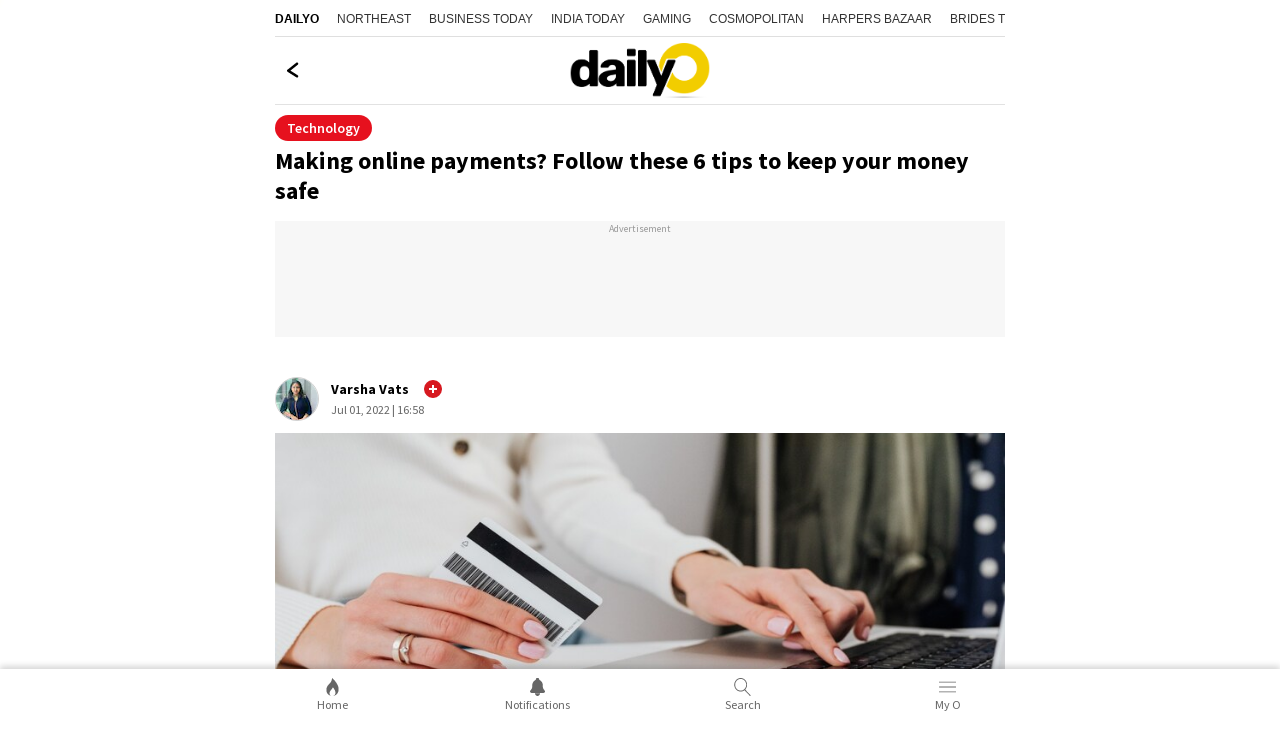

--- FILE ---
content_type: text/html; charset=utf-8
request_url: https://www.google.com/recaptcha/api2/aframe
body_size: 266
content:
<!DOCTYPE HTML><html><head><meta http-equiv="content-type" content="text/html; charset=UTF-8"></head><body><script nonce="pYjgglTN9LVo9g4M79DcsQ">/** Anti-fraud and anti-abuse applications only. See google.com/recaptcha */ try{var clients={'sodar':'https://pagead2.googlesyndication.com/pagead/sodar?'};window.addEventListener("message",function(a){try{if(a.source===window.parent){var b=JSON.parse(a.data);var c=clients[b['id']];if(c){var d=document.createElement('img');d.src=c+b['params']+'&rc='+(localStorage.getItem("rc::a")?sessionStorage.getItem("rc::b"):"");window.document.body.appendChild(d);sessionStorage.setItem("rc::e",parseInt(sessionStorage.getItem("rc::e")||0)+1);localStorage.setItem("rc::h",'1768585017662');}}}catch(b){}});window.parent.postMessage("_grecaptcha_ready", "*");}catch(b){}</script></body></html>

--- FILE ---
content_type: text/html; charset=utf-8
request_url: https://www.dailyo.in/
body_size: 42054
content:
<!DOCTYPE html><html lang="en"><head><meta charSet="utf-8"/><meta name="viewport" content="width=device-width, initial-scale=1.0, minimum-scale=1.0, maximum-scale=5.0"/><title>dailyO - Trending News, Viral Stories, Video and Photo, Latest News Headlines</title><meta name="description" content="DailyO is a news and opinion platform built and run by the youth, for the youth. DailyO brings news in a crisp and clear format that is easy to understand for everyone."/><meta name="keywords" content="Trending Viral News Stories, Trending Viral Stories, Viral News Stories, Trending Viral video, Viral photo Stories, Top Latest News Headlines, Top News Headlines, Latest News Headlines, viral News Headlines, News opinion, opinion, story opinion"/><link rel="canonical" href="https://www.dailyo.in/"/><meta property="og:type" content="website"/><meta property="og:url" content="https://www.dailyo.in/"/><meta property="og:image" content="https://akm-img-a-in.tosshub.com/sites/dailyo-prod/resources/images/logo_1200x675.jpg"/><meta property="og:title" content="dailyO - Trending News, Viral Stories, Video and Photo, Latest News Headlines"/><meta property="og:description" content="DailyO is a news and opinion platform built and run by the youth, for the youth. DailyO brings news in a crisp and clear format that is easy to understand for everyone."/><meta name="twitter:image" content="https://akm-img-a-in.tosshub.com/sites/dailyo-prod/resources/images/logo_1200x675.jpg"/><meta name="twitter:url" content="https://www.dailyo.in/"/><meta property="twitter:title" content="dailyO - Trending News, Viral Stories, Video and Photo, Latest News Headlines"/><meta name="twitter:description" content="DailyO is a news and opinion platform built and run by the youth, for the youth. DailyO brings news in a crisp and clear format that is easy to understand for everyone."/><meta name="twitter:card" content="summary_large_image"/><script type="application/ld+json">{"@context":"https://schema.org","@type":"WebPage","inLanguage":"en","name":"Dailyo","description":"Dailyo","url":"https://www.dailyo.in","mainEntityOfPage":"","publisher":{"@type":"Organization","name":"Dailyo","logo":{"@type":"ImageObject","url":"https://akm-img-a-in.tosshub.com/sites/dailyo-prod/resources/images/logo.svg","width":"600","height":"60"}}}</script><script type="application/ld+json">{"@context":"http://schema.org","@type":"Organization","url":"https://www.dailyo.in","logo":"https://akm-img-a-in.tosshub.com/sites/dailyo-prod/resources/images/logo.svg","name":"Dailyo"}</script><script type="application/ld+json">{"@context":"https://schema.org","potentialAction":{"@type":"SearchAction","target":"https://www.dailyo.in/search?q={search_term}","query-input":"required name=search_term"},"@type":"WebSite","name":"Dailyo","url":"https://www.dailyo.in"}</script><script type="application/ld+json">[]</script><meta name="next-head-count" content="20"/><meta http-equiv="Content-Type" content="text/html; charset=UTF-8"/><meta http-equiv="content-language" content="en"/><meta http-equiv="X-UA-Compatible" content="IE=edge"/><meta name="apple-mobile-web-app-capable" content="yes"/><meta name="apple-mobile-web-app-status-bar-style" content="black-translucent"/><meta name="msapplication-tap-highlight" content="no"/><meta name="google-site-verification" content=""/><meta name="theme-color" content="#000000"/><meta property="fb:pages" content="1519590411605754"/><link rel="icon" href="/favicon.ico"/><link rel="apple-touch-icon" href="https://akm-img-a-in.tosshub.com/sites/dailyo-prod/resources/images/mlogo/128.svg"/><link rel="apple-touch-icon" sizes="64x64" href="https://akm-img-a-in.tosshub.com/sites/dailyo-prod/resources/images/mlogo/64.svg"/><link rel="apple-touch-icon" sizes="128x128" href="https://akm-img-a-in.tosshub.com/sites/dailyo-prod/resources/images/mlogo/128.svg"/><link rel="apple-touch-icon" sizes="256x256" href="https://akm-img-a-in.tosshub.com/sites/dailyo-prod/resources/images/mlogo/256.svg"/><link rel="manifest" href="/manifest.json"/><link rel="preconnect" href="https://akm-img-a-in.tosshub.com"/><link rel="preconnect" href="https://securepubads.g.doubleclick.net"/><link rel="preconnect" href="https//tpc.googlesyndication.com" crossorigin=""/><link rel="preconnect" href="https://pagead2.googlesyndication.com" crossorigin=""/><link rel="preconnect" href="https://www.googletagmanager.com"/><link rel="dns-prefetch" href="https://adservice.google.com"/><link rel="dns-prefetch" href="https://sb.scorecardresearch.com"/><link rel="dns-prefetch" href="https://cdn.ampproject.org"/><link rel="dns-prefetch" href="https://s.go-mpulse.net"/><link rel="dns-prefetch" href="https://cdn.izooto.com"/><style>/* cyrillic-ext */ @font-face { font-family: 'Source Sans Pro'; font-style: normal; font-weight: 400; font-display: swap; src: url(https://akm-img-a-in.tosshub.com/sites/dailyo-prod/resources/fonts/sourcesanspro/6xK3dSBYKcSV-LCoeQqfX1RYOo3qNa7lqDY.woff2) format('woff2'); unicode-range: U+0460-052F, U+1C80-1C88, U+20B4, U+2DE0-2DFF, U+A640-A69F, U+FE2E-FE2F; } /* cyrillic */ @font-face { font-family: 'Source Sans Pro'; font-style: normal; font-weight: 400; font-display: swap; src: url(https://akm-img-a-in.tosshub.com/sites/dailyo-prod/resources/fonts/sourcesanspro/6xK3dSBYKcSV-LCoeQqfX1RYOo3qPK7lqDY.woff2) format('woff2'); unicode-range: U+0301, U+0400-045F, U+0490-0491, U+04B0-04B1, U+2116; } /* greek-ext */ @font-face { font-family: 'Source Sans Pro'; font-style: normal; font-weight: 400; font-display: swap; src: url(https://akm-img-a-in.tosshub.com/sites/dailyo-prod/resources/fonts/sourcesanspro/6xK3dSBYKcSV-LCoeQqfX1RYOo3qNK7lqDY.woff2) format('woff2'); unicode-range: U+1F00-1FFF; } /* greek */ @font-face { font-family: 'Source Sans Pro'; font-style: normal; font-weight: 400; font-display: swap; src: url(https://akm-img-a-in.tosshub.com/sites/dailyo-prod/resources/fonts/sourcesanspro/6xK3dSBYKcSV-LCoeQqfX1RYOo3qO67lqDY.woff2) format('woff2'); unicode-range: U+0370-03FF; } /* vietnamese */ @font-face { font-family: 'Source Sans Pro'; font-style: normal; font-weight: 400; font-display: swap; src: url(https://akm-img-a-in.tosshub.com/sites/dailyo-prod/resources/fonts/sourcesanspro/6xK3dSBYKcSV-LCoeQqfX1RYOo3qN67lqDY.woff2) format('woff2'); unicode-range: U+0102-0103, U+0110-0111, U+0128-0129, U+0168-0169, U+01A0-01A1, U+01AF-01B0, U+0300-0301, U+0303-0304, U+0308-0309, U+0323, U+0329, U+1EA0-1EF9, U+20AB; } /* latin-ext */ @font-face { font-family: 'Source Sans Pro'; font-style: normal; font-weight: 400; font-display: swap; src: url(https://akm-img-a-in.tosshub.com/sites/dailyo-prod/resources/fonts/sourcesanspro/6xK3dSBYKcSV-LCoeQqfX1RYOo3qNq7lqDY.woff2) format('woff2'); unicode-range: U+0100-02AF, U+0304, U+0308, U+0329, U+1E00-1E9F, U+1EF2-1EFF, U+2020, U+20A0-20AB, U+20AD-20CF, U+2113, U+2C60-2C7F, U+A720-A7FF; } /* latin */ @font-face { font-family: 'Source Sans Pro'; font-style: normal; font-weight: 400; font-display: swap; src: url(https://akm-img-a-in.tosshub.com/sites/dailyo-prod/resources/fonts/sourcesanspro/6xK3dSBYKcSV-LCoeQqfX1RYOo3qOK7l.woff2) format('woff2'); unicode-range: U+0000-00FF, U+0131, U+0152-0153, U+02BB-02BC, U+02C6, U+02DA, U+02DC, U+0304, U+0308, U+0329, U+2000-206F, U+2074, U+20AC, U+2122, U+2191, U+2193, U+2212, U+2215, U+FEFF, U+FFFD; } /* cyrillic-ext */ @font-face { font-family: 'Source Sans Pro'; font-style: normal; font-weight: 600; font-display: swap; src: url(https://akm-img-a-in.tosshub.com/sites/dailyo-prod/resources/fonts/sourcesanspro/6xKydSBYKcSV-LCoeQqfX1RYOo3i54rwmhduz8A.woff2) format('woff2'); unicode-range: U+0460-052F, U+1C80-1C88, U+20B4, U+2DE0-2DFF, U+A640-A69F, U+FE2E-FE2F; } /* cyrillic */ @font-face { font-family: 'Source Sans Pro'; font-style: normal; font-weight: 600; font-display: swap; src: url(https://akm-img-a-in.tosshub.com/sites/dailyo-prod/resources/fonts/sourcesanspro/6xKydSBYKcSV-LCoeQqfX1RYOo3i54rwkxduz8A.woff2) format('woff2'); unicode-range: U+0301, U+0400-045F, U+0490-0491, U+04B0-04B1, U+2116; } /* greek-ext */ @font-face { font-family: 'Source Sans Pro'; font-style: normal; font-weight: 600; font-display: swap; src: url(https://akm-img-a-in.tosshub.com/sites/dailyo-prod/resources/fonts/sourcesanspro/6xKydSBYKcSV-LCoeQqfX1RYOo3i54rwmxduz8A.woff2) format('woff2'); unicode-range: U+1F00-1FFF; } /* greek */ @font-face { font-family: 'Source Sans Pro'; font-style: normal; font-weight: 600; font-display: swap; src: url(https://akm-img-a-in.tosshub.com/sites/dailyo-prod/resources/fonts/sourcesanspro/6xKydSBYKcSV-LCoeQqfX1RYOo3i54rwlBduz8A.woff2) format('woff2'); unicode-range: U+0370-03FF; } /* vietnamese */ @font-face { font-family: 'Source Sans Pro'; font-style: normal; font-weight: 600; font-display: swap; src: url(https://akm-img-a-in.tosshub.com/sites/dailyo-prod/resources/fonts/sourcesanspro/6xKydSBYKcSV-LCoeQqfX1RYOo3i54rwmBduz8A.woff2) format('woff2'); unicode-range: U+0102-0103, U+0110-0111, U+0128-0129, U+0168-0169, U+01A0-01A1, U+01AF-01B0, U+0300-0301, U+0303-0304, U+0308-0309, U+0323, U+0329, U+1EA0-1EF9, U+20AB; } /* latin-ext */ @font-face { font-family: 'Source Sans Pro'; font-style: normal; font-weight: 600; font-display: swap; src: url(https://akm-img-a-in.tosshub.com/sites/dailyo-prod/resources/fonts/sourcesanspro/6xKydSBYKcSV-LCoeQqfX1RYOo3i54rwmRduz8A.woff2) format('woff2'); unicode-range: U+0100-02AF, U+0304, U+0308, U+0329, U+1E00-1E9F, U+1EF2-1EFF, U+2020, U+20A0-20AB, U+20AD-20CF, U+2113, U+2C60-2C7F, U+A720-A7FF; } /* latin */ @font-face { font-family: 'Source Sans Pro'; font-style: normal; font-weight: 600; font-display: swap; src: url(https://akm-img-a-in.tosshub.com/sites/dailyo-prod/resources/fonts/sourcesanspro/6xKydSBYKcSV-LCoeQqfX1RYOo3i54rwlxdu.woff2) format('woff2'); unicode-range: U+0000-00FF, U+0131, U+0152-0153, U+02BB-02BC, U+02C6, U+02DA, U+02DC, U+0304, U+0308, U+0329, U+2000-206F, U+2074, U+20AC, U+2122, U+2191, U+2193, U+2212, U+2215, U+FEFF, U+FFFD; } /* cyrillic-ext */ @font-face { font-family: 'Source Sans Pro'; font-style: normal; font-weight: 700; font-display: swap; src: url(https://akm-img-a-in.tosshub.com/sites/dailyo-prod/resources/fonts/sourcesanspro/6xKydSBYKcSV-LCoeQqfX1RYOo3ig4vwmhduz8A.woff2) format('woff2'); unicode-range: U+0460-052F, U+1C80-1C88, U+20B4, U+2DE0-2DFF, U+A640-A69F, U+FE2E-FE2F; } /* cyrillic */ @font-face { font-family: 'Source Sans Pro'; font-style: normal; font-weight: 700; font-display: swap; src: url(https://akm-img-a-in.tosshub.com/sites/dailyo-prod/resources/fonts/sourcesanspro/6xKydSBYKcSV-LCoeQqfX1RYOo3ig4vwkxduz8A.woff2) format('woff2'); unicode-range: U+0301, U+0400-045F, U+0490-0491, U+04B0-04B1, U+2116; } /* greek-ext */ @font-face { font-family: 'Source Sans Pro'; font-style: normal; font-weight: 700; font-display: swap; src: url(https://akm-img-a-in.tosshub.com/sites/dailyo-prod/resources/fonts/sourcesanspro/6xKydSBYKcSV-LCoeQqfX1RYOo3ig4vwmxduz8A.woff2) format('woff2'); unicode-range: U+1F00-1FFF; } /* greek */ @font-face { font-family: 'Source Sans Pro'; font-style: normal; font-weight: 700; font-display: swap; src: url(https://akm-img-a-in.tosshub.com/sites/dailyo-prod/resources/fonts/sourcesanspro/6xKydSBYKcSV-LCoeQqfX1RYOo3ig4vwlBduz8A.woff2) format('woff2'); unicode-range: U+0370-03FF; } /* vietnamese */ @font-face { font-family: 'Source Sans Pro'; font-style: normal; font-weight: 700; font-display: swap; src: url(https://akm-img-a-in.tosshub.com/sites/dailyo-prod/resources/fonts/sourcesanspro/6xKydSBYKcSV-LCoeQqfX1RYOo3ig4vwmBduz8A.woff2) format('woff2'); unicode-range: U+0102-0103, U+0110-0111, U+0128-0129, U+0168-0169, U+01A0-01A1, U+01AF-01B0, U+0300-0301, U+0303-0304, U+0308-0309, U+0323, U+0329, U+1EA0-1EF9, U+20AB; } /* latin-ext */ @font-face { font-family: 'Source Sans Pro'; font-style: normal; font-weight: 700; font-display: swap; src: url(https://akm-img-a-in.tosshub.com/sites/dailyo-prod/resources/fonts/sourcesanspro/6xKydSBYKcSV-LCoeQqfX1RYOo3ig4vwmRduz8A.woff2) format('woff2'); unicode-range: U+0100-02AF, U+0304, U+0308, U+0329, U+1E00-1E9F, U+1EF2-1EFF, U+2020, U+20A0-20AB, U+20AD-20CF, U+2113, U+2C60-2C7F, U+A720-A7FF; } /* latin */ @font-face { font-family: 'Source Sans Pro'; font-style: normal; font-weight: 700; font-display: swap; src: url(https://akm-img-a-in.tosshub.com/sites/dailyo-prod/resources/fonts/sourcesanspro/6xKydSBYKcSV-LCoeQqfX1RYOo3ig4vwlxdu.woff2) format('woff2'); unicode-range: U+0000-00FF, U+0131, U+0152-0153, U+02BB-02BC, U+02C6, U+02DA, U+02DC, U+0304, U+0308, U+0329, U+2000-206F, U+2074, U+20AC, U+2122, U+2191, U+2193, U+2212, U+2215, U+FEFF, U+FFFD; }:root{--ks-dlo-m:#1b092f;--ks-dlo-mtx:#bf88ff;--ks-dlo-ylw:#fcdb07;--ks-dlo-ylw1:#ffc727;--ks-dlo-red:#d71920;--ks-dlo-red1:#cc0000;--ks-dlo-red2:#e6111e;--ks-dlo-pnk:#f527ab;--ks-dlo-lg:#fff;--ks-dlo-lg1:#f5f5f5;--ks-dlo-lg2:#666;--ks-dlo-lg3:#eaeaea;--ks-dlo-lg4:#999999;--ks-dlo-dr:#000;--ks-dlo-dr1:#333;--ks-dlo-dr2:#414242;--ks-dlo-dr3:#525353;--ks-dlo-rg1:rgba(0, 0, 0, 0.6);--ks-dlo-rg2:rgba(0, 0, 0, 0.16);--ks-dlo-rg3:rgba(0, 0, 0, 0.75);--ks-dlo-rg5:rgba(255, 255, 255, 0.15);--ff-one:'Source Sans Pro'}html{font-family:var(--ff-one);line-height:1.6;-webkit-text-size-adjust:100%;-ms-text-size-adjust:100%;-ms-overflow-style:scrollbar;-webkit-tap-highlight-color:transparent}@-ms-viewport{width:device-width}article,aside,dialog,figcaption,figure,footer,header,hgroup,main,nav,section{display:block}html>body{background-color:var(--ks-dlo-lg);color:var(--ks-dlo-dr1);display:inline-block;font-family:var(--ff-one);font-size:1rem;font-weight:400;line-height:1.5;margin:0;overflow-x:hidden;overflow-y:scroll;text-align:left;width:100%}[tabindex="-1"]:focus{outline:0}hr{box-sizing:content-box;height:0;overflow:visible}p{margin-top:10px;margin-bottom:40px}figure{margin:0;}dl,ol,ul{list-style:none;margin:0;padding:0}ol ol,ol ul,ul ol,ul ul{margin-bottom:0}b,strong{font-weight:700}small{font-size:80%}*,a,button,input,select,textarea{-webkit-tap-highlight-color:transparent}a{text-decoration:none;color:var(--ks-dlo-dr)}a:focus,a:hover{color:var(--ks-dlo-dr);text-decoration:none}br{content:"";margin:0;display:block;font-size:10%}code,kbd,pre,samp{font-family:monospace,monospace;font-size:1em}pre{margin-top:0;margin-bottom:1rem;overflow:auto;-ms-overflow-style:scrollbar}img{max-width:100%;vertical-align:middle;border-style:none}svg:not(:root){overflow:hidden}h1,h2,h3,h4,h5,h6{display:inline-block;color:var(--ks-dlo-dr1);font-family:var(--ff-one);font-weight:600;line-height:1.4;margin-bottom:16px;margin-top:0;width:100%}h1{font-size:2.5rem}h2{font-size:24px;line-height:36px;font-weight:700;margin-bottom:0px}h3{font-size:18px;font-weight:700;line-height:23px}h4{font-size:1.5rem}h5{font-size:1.25rem}h6{font-size:1rem}::placeholder{color:var(--ks-dlo-lg4);opacity:1}:-ms-input-placeholder{color:var(--ks-dlo-lg4)}::-ms-input-placeholder{color:var(--ks-dlo-lg4)}*,::after,::before{box-sizing:border-box}::-moz-selection{background:var(--ks-dlo-m);color:#fff}::selection{background:var(--ks-dlo-m);color:#fff}.hr-scroll{overflow-y:hidden}.hr-scroll{overflow-x:auto;-webkit-overflow-scrolling:touch}.hr-scroll::-webkit-scrollbar{display:none}.hr-scroll__content{display:flex;flex-wrap:nowrap;font-size:0;white-space:normal}.hr-scroll__item{display:inline-block;flex-shrink:0;vertical-align:top;white-space:normal}.hr-scroll__item>.card{min-height:100%}.hr-scroll--alpha .hr-scroll__item{width:84vw}.hr-scroll--beta .hr-scroll__item{width:45vw}.hr-scroll--gamma .hr-scroll__item{width:60vw}.img-gr{background:var(--ks-dlo-rg6);background-size:69px;border-radius:3px;box-shadow:0 0 0 1px rgba(44,58,74,.1) inset;display:block;overflow:hidden;padding-bottom:75%;position:relative}.img-gr amp-img,.img-gr iframe,.img-gr img,.img-gr video,.img-gr_art-mn img{color:transparent;left:0;min-height:100%;object-fit:cover;position:absolute;top:0;width:100%}.img-gr_a{padding-bottom:56.25%}.img-gr_b{padding-bottom:66.66%}.img-gr_c{padding-bottom:71.9%}.img-gr_d{padding-bottom:75%}.img-gr_e{padding-bottom:100%}.img-gr_art-mn{padding-bottom:56.25%}.img-gr_sq{padding-bottom:100%}.ks_icn{display:inline-block;width:1em;height:1em;stroke-width:0;stroke:currentColor;fill:currentColor;-webkit-transition:all .3s ease-in-out;-moz-transition:all .3s ease-in-out;-ms-transition:all .3s ease-in-out;-o-transition:all .3s ease-in-out;transition:all .3s ease-in-out}.str_opt-icn .ks_icn-like{fill:none}.str_opt-icn .ks_icn-share{fill:none}.str_opt-icn .ks_icn-bookmark{fill:none}.ks_icn-eye{font-size:1.6rem}.ks_icn_act .ks_icn{fill:var(--ks-dlo-red2);stroke:var(--ks-dlo-red2)}.ks_icn_act .ks_icn-comments{fill:var(--ks-dlo-dr2);stroke:var(--ks-dlo-dr2)}.ks_icn_act .ks_icn-bookmark{fill:var(--ks-dlo-dr2);stroke:var(--ks-dlo-dr2)}.dlo_pg-wrp{max-width:730px;margin:0 auto;padding:0 0 50px 0;overflow-x:hidden;}.no_bg{background:0 0}.flx_wrp{align-items:center;display:flex;justify-content:space-between}.flx_lhs{flex:0 0 50%;max-width:50%}.flx_rhs{flex:0 0 50%;max-width:50%}.cnt_wrp{padding-left:10px;padding-right:10px}.lst_arw-dwn{color:var(--ks-dlo-red);font-size:1.3rem;text-align:center;margin-top:20px;background-color: #fff;}.lst_arw-dwn svg{cursor:pointer;-moz-animation:bounce 2s infinite;-webkit-animation:bounce 2s infinite;animation:bounce 2s infinite}.mt-0{margin-top:0}.mb-10{margin-bottom:10px}.mb-20{margin-bottom:20px}.pb-50{padding-bottom:50px}.pb-0{padding-bottom:50px}.text-center{text-align:center}.txt_red{color:#f52828}.wht_fix_wrp{position:fixed;top:83%;bottom:auto;left:auto;right:-5px;height:34px;width:34px}.wht_fix_lnk{display:block}@-moz-keyframes bounce{0%,100%,20%,50%,80%{-moz-transform:translateY(0);transform:translateY(0)}40%{-moz-transform:translateY(-15px);transform:translateY(-15px)}60%{-moz-transform:translateY(-15px);transform:translateY(-15px)}}@-webkit-keyframes bounce{0%,100%,20%,50%,80%{-webkit-transform:translateY(0);transform:translateY(0)}40%{-webkit-transform:translateY(-15px);transform:translateY(-15px)}60%{-webkit-transform:translateY(-15px);transform:translateY(-15px)}}@keyframes bounce{0%,100%,20%,50%,80%{-moz-transform:translateY(0);-ms-transform:translateY(0);-webkit-transform:translateY(0);transform:translateY(0)}40%{-moz-transform:translateY(-15px);-ms-transform:translateY(-15px);-webkit-transform:translateY(-15px);transform:translateY(-15px)}60%{-moz-transform:translateY(-15px);-ms-transform:translateY(-15px);-webkit-transform:translateY(-15px);transform:translateY(-15px)}}.txt_pg_wrp{margin:15px 10px 0}.txt_pg_wrp p{color:var(--ks-dlo-dr1);font-size:16px;line-height:24px;margin:0 0 20px}.fde_msg_wrp{background-color:#fafafa;border-radius:5px;padding:16px 15px;max-width:400px;margin:0 auto;height:fit-content;width:90%;position:absolute;top:50%;right:0;bottom:auto;left:0;animation:fadeOut .5s forwards;animation-delay:3.1s;-webkit-transition:all ease-in-out .3s;-moz-transition:all ease-in-out .3s;-ms-transition:all ease-in-out .3s;-o-transition:all ease-in-out .3s;transition:all ease-in-out .3s}.fde_msg_ttl{color:var(--ks-dlo-dr1);font-size:20px;font-weight:700;line-height:24px;margin:0 0 10px}.fde_msg_txt{color:var(--ks-dlo-dr1);font-size:14px;font-weight:700;line-height:17px}@keyframes fadeOut{from{opacity:1}to{opacity:0}}.dlo_log_ovr{background:0 0;position:fixed;top:0;right:0;bottom:0;left:0;height:100vh;width:100%;opacity:0;visibility:hidden;-webkit-transition:all ease-in-out .3s;-moz-transition:all ease-in-out .3s;-ms-transition:all ease-in-out .3s;-o-transition:all ease-in-out .3s;transition:all ease-in-out .3s}.js_dlo_log .dlo_log_ovr{opacity:1;visibility:visible}.dlo_log_wrp{background:var(--ks-dlo-lg);box-shadow:0 -3px 6px #00000029;border:1px solid #e2e2e2;border-radius:20px 20px 0 0;padding:10px 10px 0;position:fixed;bottom:50px;left:0;right:0;width:100%;top:auto;z-index:1;opacity:0;visibility:hidden;-webkit-transition:all ease-in-out .3s;-moz-transition:all ease-in-out .3s;-ms-transition:all ease-in-out .3s;-o-transition:all ease-in-out .3s;transition:all ease-in-out .3s;-webkit-transform:translateY(100%);-moz-transform:translateY(100%);-ms-transform:translateY(100%);-o-transform:translateY(100%);transform:translateY(100%)}.js_dlo_log .dlo_log_wrp{opacity:1;visibility:visible;-webkit-transform:translateY(0);-moz-transform:translateY(0);-ms-transform:translateY(0);-o-transform:translateY(0);transform:translateY(0)}.log_ttl{color:var(--ks-dlo-dr);font-size:16px;line-height:24px;text-align:center;margin:5px auto 15px}.log_ttl_txt{color:var(--ks-dlo-dr);display:inline-block;font-size:16px;font-weight:600;line-height:24px;text-transform:uppercase}.log_mid_txt{color:var(--ks-dlo-dr);font-size:14px;line-height:18px;text-align:center}.log_btn_ul{display:flex;justify-content:center;margin:12px auto 15px;text-align:center}.log_btn_li{max-width:200px;margin:0 7px;width:100%}.log_btn_lnk{align-items:center;border-radius:2px;box-shadow:0 3px 6px #00000029;color:var(--ks-dlo-lg2);display:flex;justify-content:center;font-size:14px;font-weight:600;line-height:18px;padding:10px 9px;height:100%}.log_btn_icn{margin:0 5px 0 0;max-width:20px}.log_btn_fb{background-color:#4267b1;border-radius:5px;color:var(--ks-dlo-lg)}.log_btn_fb .log_btn_icn{color:var(--ks-dlo-lg);font-size:20px;font-weight:400}.log_sld_ftr{margin:0 auto 20px;text-align:center}.log_chk_txt{color:var(--ks-dlo-lg2);font-size:12px;line-height:18px}.log_chk_txt a{color:#326891}.log_chk_wrp{display:flex;align-items:center;justify-content:center;position:relative}.log_chk_lbl{line-height:0;margin:0 8px 0 0}.log_chk_tck{display:inline-block;position:relative;height:22px;width:22px;background-color:var(--ks-dlo-lg3);border-radius:3px}.log_chk_inp{position:absolute;opacity:0;cursor:pointer;height:0;width:0}.log_chk_tck{background-color:#ccc}.log_chk_lbl input:checked~.log_chk_tck{background-color:#2196f3}.log_chk_tck:after{content:"";position:absolute;display:none}.log_chk_lbl input:checked~.log_chk_tck:after{display:block}.log_chk_lbl .log_chk_tck:after{left:8px;top:4px;width:6px;height:11px;border:solid var(--ks-dlo-lg);border-width:0 2px 2px 0;-webkit-transform:rotate(45deg);-ms-transform:rotate(45deg);transform:rotate(45deg)}.dlo_log_cls{cursor:pointer;position:absolute;right:20px;top:15px;line-height:0}.hdr_wrp a{display:block;font-size:1rem;color:#000}.hdr_wrp{align-items:center;border-bottom:1px solid #e2e2e2;padding:6px 20px;text-align:center;display:flex;justify-content:center;position:relative}.hdr_wrp_mid{color:var(--ks-dlo-dr);font-size:20px;font-weight:700;line-height:32px;padding:7px 0 8px}.hdr_wrp_lhs{position:absolute;left:10px;top:38%;bottom:auto;line-height:0}.hdr_wrp_lhs a{cursor:pointer;}.hdr_wrp_rhs{position:absolute;right:6px;top:22%;bottom:0;margin:auto}.lst_pg_ul{display:flex;flex-direction:column;padding:0 10px}.lst_pg_li{border-bottom:1px solid #e2e2e2;display:block}.lst_pg_lnk{color:var(--ks-dlo-dr);display:block;font-size:1rem;font-weight:700;line-height:19px;padding:18px 5px;position:relative}.lst_pg_lnk:after{color:#d6d6d6;content:">";display:block;font-size:1.2rem;position:absolute;right:0;top:31%;bottom:auto;margin:auto}.lst_pg_lnk:focus{color:var(--ks-dlo-dr)}.hdr_wrp .ks_icn-arrow-left{fill:none}.sec_sep-bdr{border-bottom:5px solid var(--ks-dlo-lg1)}.ath_wrp{align-items:center;display:flex;justify-content:flex-start;padding:14px 10px 12px}.ath_lhs{display:flex;flex-shrink:0;align-items:center;justify-content:center;width:44px;height:44px;border:1px solid #d1d1d1;border-radius:100%;overflow:hidden}.ath_lhs-txt{color:var(--ks-dlo-ylw);font-size:2rem}.ath_rhs{padding:0 0 0 12px}.ath_ttl{color:var(--ks-dlo-dr);display:block;font-size:14px;line-height:20px;font-weight:700;margin:0 0 1px}.ath_txt,.ath_txt a{color:var(--ks-dlo-lg2);display:block;font-size: .75rem;line-height:20px}.str_ttl{color:var(--ks-dlo-dr);display:block;font-size:24px;line-height:30px;font-weight:700;padding:0 10px}.str_txt{color:var(--ks-dlo-dr1);display:block;font-size:18px;line-height:28px;padding:0;margin:0 0 10px}.str_txt a{color:var(--ks-dlo-dr1);font-size:16px;font-weight:700;line-height:24px;padding:0;margin:0}.str_img-wrp{background: #f1f1f1;margin:0 auto 8px;position:relative}.str_img-wrp .swiper-counter{background:var(--ks-dlo-rg1);border-radius:5px;color:var(--ks-dlo-lg);top:10px;left:auto;right:10px;font-size:14px;line-height:17px;padding:3px 10px;position:absolute;z-index:1}.str_img-hrz{background:var(--ks-dlo-lg1);box-shadow:0 0 0 1px rgba(44,58,74,.1) inset;display:block;overflow:hidden;padding-bottom:56.39%;position:relative}.str_img-ver{background:var(--ks-dlo-lg1);border-radius:3px;box-shadow:0 0 0 1px rgba(44,58,74,.1) inset;display:block;overflow:hidden;padding-bottom:133.34%;position:relative;text-align:center;max-height:480px}.str_img-ver img{max-height:480px}.str_img-wrp img{color:transparent;left:0;min-height:100%;object-fit:cover;position:absolute;top:0;width:100%;}.str_img-wrp .str_img-hrz img,.str_img-wrp .str_img-ver img{height: auto;}.str_img_cpt{font-size:12px;color: var(--ks-dlo-dr3);border-bottom: 1px solid var(--ks-dlo-lg3);display: block;font-size: .75rem;font-style: italic;font-weight: 400;line-height: 18px;margin: 14px 10px 5px;padding: 0 0 13px 0; width: auto;}.str_vod-lnk{display:block;position:relative}.str_opt-ul{align-items:center;display:flex;justify-content:flex-start}.str_opt-li{position:relative}.str_opt-li a{align-items:center;display:flex;padding:15px 15px 18px 15px;cursor:pointer}.str_opt-icn{color:var(--ks-dlo-dr2);font-size:1.2rem;line-height:0}.str_opt-val{color:var(--ks-dlo-dr3);font-size:1rem;line-height:100%;padding:0 0 0 5px}.prx_ad-wrp{width:100%;text-align:center}.str_str-icn{position:absolute;top:12px;right:10px;font-size:1.4rem;color:var(--ks-dlo-lg);height:44px;width:44px;border-radius:100%;background:var(--ks-dlo-dr1);display:flex;align-items:center;justify-content:center;z-index:1}.dly_tag{color:var(--ks-dlo-lg);background:var(--ks-dlo-red);border-radius:8px;font-size:12px;line-height:18px;display:inline-block;padding:1px 10px;margin:20px 10px 10px}.art_ttl{color:var(--ks-dlo-dr);font-size:24px;font-weight:900;line-height:30px;margin:5px 0 5px}.dlo_str-txt{position:relative;color:var(--ks-dlo-dr1);display:block;font-size:18px;line-height:28px}.dlo_str-qt{margin:0 auto;padding:20px 10px}.dlo_qt-icn{margin:0 auto 10px;text-align:center}.dlo_qt-ttl{color:var(--ks-dlo-dr);font-size:24px;line-height:34px;text-align:center;font-weight:700;max-width:300px;margin:0 auto}.dlo_qt-txt{color:var(--ks-dlo-dr);font-size:13px;line-height:18px;font-weight:700;text-align:center;margin:10px 0}.dlo_qt-scl{align-items:center;border-bottom:1px solid var(--ks-dlo-lg3);justify-content:center;display:flex;margin:10px auto 0;width:100%;padding:0 0 20px}.dlo_qt-scl a{display:block;margin:0 22px;height:22px;width:22px}.dlo_mid-art{text-align:center;padding:10px 10px;position:relative;margin:0 auto 25px}.dlo_mid-art:after{content:"";display:block;background:#f7f7f7;height:187px;width:100%;position:absolute;left:0;right:0;bottom:-5px;z-index:-1}.mid_art-img{border:1px solid #e2e2e2;border-radius:5px;margin:0 auto;max-width:260px;overflow:hidden}.mid_art-ttl{color:var(--ks-dlo-dr1);font-size:18px;font-weight:700;line-height:26px;max-width:300px;margin:15px auto 0}.dlo_gry_sec{background-color:var(--ks-dlo-lg1);padding:12px 10px 15px;margin:20px 0 20px}.gry_sec-hdr{align-items:center;display:flex;padding:0}.gry_sec-lhs{color:var(--ks-dlo-red);font-size:6rem;width:92px;flex-shrink:0;line-height:0}.gry_sec-rhs{color:var(--ks-dlo-dr);font-size:24px;font-weight:900;line-height:32px;width:100%;padding:0 0 10px 15px;position:relative}.gry_sec-rhs::after{background-color:var(--ks-dlo-red);content:"";display:block;height:5px;width:70px;margin:7px 0 0 0}.twt_wrp{margin:20px auto;padding:0 10px;text-align:center}.str_vod-btn{align-items:center;display:flex;justify-content:flex-end;position:absolute;bottom:10px;right:10px;width:100%;z-index:1}.str_vod-dur{background-color:var(--ks-dlo-rg1);color:var(--ks-dlo-lg);font-size:12px;line-height:14px;display:inline-block;padding:1px 10px}.btm_art-wrp .dlo_str-txt{margin:0 0 15px}.dlo_ins-pg .str_img-wrp .dlo_ths-str{padding:0 10px}.dlo_sec-ttl{font-size:15px;line-height:21px;font-weight:900}.dlo_sec-ul{align-items:center;display:flex;flex-wrap:wrap;margin:6px 0 0 0}.dlo_sec-li{display:inline-block}.dlo_sec-li a{color:#326891;display:block;padding:0 10px 0 0;font-size:14px;line-height:21px;white-space: nowrap;}.dis_wrp{display:flex;flex-direction:column;padding:15px 0 20px}.dis_wrp .str_ttl{margin:0 0 15px}.ins_dis_wrp .dis_wrp{padding-top:0}.dlo_cmt-wrp{padding:0;margin:15px 0}.art_ful_str .str_ttl{margin:12px 0 10px}.art_ful_str .str_txt:last-child{border-bottom:2px solid var(--ks-dlo-lg1);margin-bottom:0;padding-bottom:10px}.btn_red{align-self:center;background:var(--ks-dlo-red1);border-radius:5px;color:var(--ks-dlo-lg);display:flex;justify-content:center;font-weight:900;font-size:1rem;padding:6px 30px;text-transform:uppercase}.btn_red:focus,.btn_red:hover{color:var(--ks-dlo-lg)}.btn_red span{font-size:1.4rem;line-height:0;margin:0 10px 0 0}.nws_ltr_wrp{margin:15px auto 0}.quz_wrp{align-items:center;background:var(--ks-dlo-lg1);display:flex;flex-direction:column;padding:6px 0 25px;text-align:center}.quz_wrp .str_ttl{margin:5px auto 12px;font-size:23px}.quz_wrp .btn_red span{font-size:2.3rem}.quz_wrp .btn_red span svg{line-height:0;height:22px}.mySwiper{position:relativer}.SwiperCont .swiper-horizontal>.swiper-pagination-bullets, .SwiperCont .swiper-pagination-bullets.swiper-pagination-horizontal{    background: #fff;    bottom: 0;    position: relative;}.SwiperCont .swiper-pagination-bullet{background:#a8a8a8;height:8px;width:8px;margin:0 5px;opacity:1}.swiper-pagination-bullet:first-child,.swiper-pagination-bullet:last-child{height:6px;width:6px;opacity:.5}.SwiperCont .swiper-pagination-bullet-active,.swiper-pagination-bullet-active.swiper-pagination-bullet:first-child,.swiper-pagination-bullet-active.swiper-pagination-bullet:last-child{background:var(--ks-dlo-red);opacity:1;height:8px;width:8px}.str_mid_img{margin:20px -10px;width:calc(100% + 20px)}.lod_mre_wrp{align-items:center;display:flex;justify-content:center;margin:20px 0}.lod_mre_btn{border:1px solid var(--ks-dlo-red2);border-radius:5px;font-weight:700;color:var(--ks-dlo-red2);display:block;font-size:16px;line-height:22px;text-transform:uppercase;padding:6px 28px}.lod_mre_btn:focus,.lod_mre_btn:hover{color:var(--ks-dlo-red2)}.str_opt_shr:hover,.str_opt_shr:active, .str_opt_shr .opt_shr_open.scl_icn_ul{opacity:1;visibility:visible;-webkit-transform:translateX(0);-moz-transform:translateX(0);-ms-transform:translateX(0);-o-transform:translateX(0);transform:translateX(0);display:flex}.scl_icn_ul{align-items:center;background-color:var(--ks-dlo-lg);border-radius:13px;box-shadow:1px 1px 6px #00000026;display:flex;justify-content:space-between;margin:0;padding:0 3px;position:absolute;top:5px;left:100%;width:auto;opacity:0;visibility:hidden;-webkit-transition:all .3s ease-in-out;-moz-transition:all .3s ease-in-out;-ms-transition:all .3s ease-in-out;-o-transition:all .3s ease-in-out;transition:all .3s ease-in-out;-webkit-transform:translateX(-60px);-moz-transform:translateX(-60px);-ms-transform:translateX(-60px);-o-transform:translateX(-60px);transform:translateX(-60px)}.scl_icn_li{display:block}.scl_icn_lnk,a.scl_icn_lnk{align-items:center;background:var(--ks-dlo-lg1);border-radius:100%;cursor:pointer;display:flex;justify-content:center;height:32px;margin:5px 7px;width:32px;overflow:hidden;padding:0}.scl_icn_lnk img{max-height:20px}.dly_str-ul{align-items:flex-start;display:flex;justify-content:flex-start;padding:0;border-bottom:1px solid #e2e2e2;padding:12px 10px;}.dly_str-li,.dly_str-li.hr-scroll__item{align-items:center;display:flex;flex-direction:column;margin:6px 5px;width:80px;}.rnt_str-wrp{border-radius:100%;height:62px;width:62px;flex-shrink:0;position:relative;display:flex;align-items:center;justify-content:center;margin: 0 auto;}.dly_str-num{position:absolute;left:0;right:0;top:0;bottom:0;margin:auto}.dly_str-num circle{stroke-width:1px;stroke-linecap:round;stroke-linejoin:round;stroke:#1a1d24;fill:none}.dly_str-sen .dly_str-num circle{stroke:#ccc}.dly_str-img{align-items:center;display:flex;justify-content:center;height:56px;width:56px;border-radius:100%;overflow:hidden}.dly_str-img img{width:auto;max-width:none;}.dly_str-ttl{color:var(--ks-dlo-dr);font-size:12px;line-height:15px;text-align:center;margin:5px 0 0}.dly_str-num svg circle{stroke-width:2px}.footerOpen{max-height:1000px;transition:all .5s ease-in;display:block;height:395px}.footerClose{max-height:0!important;transition:all .2s ease-out;display:none;height:0px}.mySwiperQuiz .quz_wrp{width:100%;text-align:left;align-items:normal}.mySwiperQuiz .quz_wrp ul{width:100%}.d-pc-endscreen a{color:inherit;text-decoration:none}.d-pc-hide{display:none}.quz_wht_btn:after,.swiper-rtl .swiper-button-prev:after{display:none}.loaderimg{width:100px;height:100px;margin:0 auto;margin-top:calc(40vh - 50px)}.loaderimg_container{width:100%;text-align:center;position:relative;top:50%;height:80vh}.btm_nav-wrp{background:var(--ks-dlo-lg);bottom:0;left:0;position:fixed;right:0;width:100%;z-index:11;box-shadow: 0px -3px 6px rgb(0 0 0 / 16%) }.btm_nav-ul{align-items:center;display:flex;justify-content:space-between;margin:0;padding:0;max-width:820px;margin:0 auto}.btm_nav-li{flex:0 0 25%;max-width:25%;display:block;flex-shrink:0}.btm_nav-lnk{align-items:center;display:flex;flex-direction:column;justify-content:center;padding:9px 0}.btm_nav-icn{color:var(--ks-dlo-lg2);display:block;font-size:1.1rem;line-height:0;margin:0 0 3px;position:relative}.btmNavDot{display:none}.btm_nav-dot{position:absolute;background:var(--ks-dlo-red);border-radius:100%;display:flex;top:-12px;right:-12px;width:22px;height:22px;background-color:#F52828;box-shadow:0px 0px 5px #00000029;border: 2px solid #FFFFFF;border-radius: 11px;font-size:11px;color:#fff;justify-content:center;align-items:center;}.btm_nav-ttl{font-size:12px;color:var(--ks-dlo-lg2);display:block;font-size:.75rem;line-height:1}.btm_nav-act .btm_nav-icn{color:var(--ks-dlo-red)}.btm_nav-act .btm_nav-ttl{color:var(--ks-dlo-red);font-weight:700;}.dlo_ftr_wrp{background:var(--ks-dlo-dr);padding:10px 0}.dlo_ftr_ttl{border-top:5px solid var(--ks-dlo-rg5);color:var(--ks-dlo-ylw);font-size:.88rem;font-weight:900;text-transform:uppercase;padding:15px 0 0;margin:0 10px}.dlo_ftr_ul{display:flex;align-items:flex-start;flex-wrap:wrap;margin:0}.dlo_ftr_li{flex:0 0 50%;max-width:50%;padding:0 10px}.dlo_ftr_li:nth-last-child(2) .dlo_ftr_lnk,.dlo_ftr_li:last-child .dlo_ftr_lnk{border-bottom:0} .dlo_ftr_lnk{color:var(--ks-dlo-lg3);border-bottom:1px solid var(--ks-dlo-rg5);display:block;font-size:.88rem;font-weight:700;padding:11px 0}.dlo_ftr_lnk:focus,.dlo_ftr_lnk:hover{color:var(--ks-dlo-lg4);-webkit-transition:all ease-in-out .3s;-moz-transition:all ease-in-out .3s;-ms-transition:all ease-in-out .3s;-o-transition:all ease-in-out .3s;transition:all ease-in-out .3s}.dlo_ftr_txt{font-size:0.75rem;color:#555;padding:0 0 16px;margin:0}.dlo_ftr_txt:last-child{padding-bottom:0}.dlo_btm_ftr{border-top:1px solid var(--ks-dlo-rg5);padding:15px 0 10px;margin:0 10px}.dlo_ftr_hdr{align-items:center;display:flex;justify-content:space-between;padding:0 0 10px}.ftr_hdr_arw{cursor:pointer;color:var(--ks-dlo-lg);display:block;padding:10px 12px;font-size:1.2rem;line-height:0;-webkit-transition:all ease-in-out .3s;-moz-transition:all ease-in-out .3s;-ms-transition:all ease-in-out .3s;-o-transition:all ease-in-out .3s;transition:all ease-in-out .3s;-webkit-transform:rotate(0deg);-moz-transform:rotate(0deg);-ms-transform:rotate(0deg);-o-transform:rotate(0deg);transform:rotate(0deg)}.ftr_hdr_arw:focus,.ftr_hdr_arw:hover{color:var(--ks-dlo-lg)}.dlo_ftr_min .ftr_hdr_arw{transform:rotate(180deg);webkit-transform: rotate(180deg);}.ftr_hdr_ul{align-items:center;display:flex;justify-content:space-between;padding:0 10px}.ftr_hdr_li{display:block}.dlo_ftr_lgo{flex-shrink:0;margin-right:30%;width:80px}.dlo_ftr_lgo .ftr_hdr_lnk{padding:0}.ftr_hdr_lnk{color:#adadad;display:block;padding:10px 12px;font-size:1.3rem;line-height:0}.ftr_hdr_li:last-child .ftr_hdr_lnk{padding-right:0}.ftr_hdr_li:last-child .ftr_hdr_lnk img{max-width:24px}.ftr_hdr_lnk:focus,.ftr_hdr_lnk:hover{color:#adadad}.lst_art_ttl{color:var(--ks-dlo-dr);font-size:22px;font-weight:700;line-height:32px;padding:0 10px;margin:0}.dlo_ins-pg .str_img-hrz,.dlo_ins-pg .str_img-ver{border-radius:0}.dlo_lst-txt{color:var(--ks-dlo-dr1);font-size:16px;line-height:24px;margin:0 0 10px}.dlo_lst-txt a{color:var(--ks-dlo-dr1);font-size:16px;line-height:24px;font-weight:700}.dlo_ins-pg .lst_img-wrp{margin-bottom:0}.dly_typ-wrp{padding:15px 0 15px 10px;border-bottom:1px solid var(--ks-dlo-lg3);margin:0 auto 15px}.dly_typ-ul{align-items:center}.dly_typ-li{padding:10px 10px 0 0}.dly_typ-lnk{color:var(--ks-dlo-lg2);display:inline-block;font-size:12px;font-weight:700;line-height:15px;text-transform:uppercase;border-radius:30px;background:#f2fafc;border:1px solid #e2e2e2;padding:5px 14px 5px}.dly_typ-act .dly_typ-lnk{background:var(--ks-dlo-red);border-color:var(--ks-dlo-red);color:var(--ks-dlo-lg)}.dlo_vod-pg .lst_art_ttl{padding-top:10px}.dlo_vod-dtl .dly_typ-li{padding-top:0}.dlo_vod-dtl .dly_typ-wrp{padding-bottom:15px;border-bottom:0;margin-bottom:0}.dly_vod-cnt{padding:0px 10px 15px 0px;color:var(--ks-dlo-dr1);font-size:16px;line-height:24px}.dly_vod-cnt a{color:var(--ks-dlo-dr1);font-size:16px;line-height:24px;font-weight:700}.pht_dtl_hdr{padding:10px 10px 6px}.pht_dtl_typ{background:var(--ks-dlo-red2);border-radius:20px;color:var(--ks-dlo-lg);font-size:14px;font-weight:600;display:inline-block;line-height:1;padding:6px 12px}.sec_pg_hdr{align-items:center;display:flex;justify-content:space-between;padding:10px 10px 0}.sec_hdr_lhs{color:var(--ks-dlo-dr);font-size:24px;font-weight:900;line-height:32px}.sec_hdr_rhs a{color:#f52828;font-size:14px;font-weight:700;line-height:24px;text-transform:uppercase}.sec_pg_str{border-bottom:1px solid var(--ks-dlo-lg3);margin:0 10px}.sec_pg_str .str_ttl{margin:15px 0 10px;padding:0}.d-pc-endscreen{position:absolute;text-align:center;width:100%;top:auto;z-index:99999999;height:auto;bottom:40px;background:0 0}.d-pc-endscreen a{background:var(--ks-dlo-rg2);color:var(--ks-dlo-lg);text-decoration:none;font-size:13px;line-height:18px;border:1px solid var(--ks-dlo-lg);border-radius:35px;padding:10px 35px}.d-pc-endscreen a:focus,.d-pc-endscreen a:hover{background:var(--ks-dlo-rg2);color:var(--ks-dlo-lg)}.videoCont{background:rgba(0,0,0,.4);position:absolute;width:100%;height:100%}.videoCont .videoInner{width:100px;position:absolute;top:calc(50% - 50px);left:calc(50% - 50px);cursor:pointer;fill:rgba(255,255,255,0.8)}.videoCont .videoInner:hover{fill:rgba(255,255,255,1)}.srh_rsl_itm .str_img-wrp{position:initial}.str_opt-li .ks_icn{-webkit-transition:all ease-in-out .3s;-moz-transition:all ease-in-out .3s;-ms-transition:all ease-in-out .3s;-o-transition:all ease-in-out .3s;transition:all ease-in-out .3s}.btm_nav-lnk:hover .btm_nav-icn,.btm_nav-lnk:hover .btm_nav-ttl{color:var(--ks-dlo-red)}.str_opt-li .ks_icn-twitter {fill: #000;width: 24px;height: 26px; transform: translate(6px, 11px);}.str_opt-li .ks_icn-facebook{fill: rgb(57, 81, 150);}.str_opt-li .ks_icn-whatsapp{fill: #2CB742;}svg[aria-hidden='true']{position:absolute;width:0;height:0;overflow:hidden}.ath_txt span, .ath_txt span a, .ath_txt a {display: inline-block;}.ath_txt span a::first-letter, .ath_txt a::first-letter, .dly_str-ttl a::first-letter, .pht_dtl_typ::first-letter {text-transform: uppercase;}.sec_hdr_lhs:first-letter {text-transform: uppercase;}.ath_flw_btn{border:1px solid var(--ks-dlo-red2); border-radius: 5px; font-weight: 900;color: var(--ks-dlo-red2);display: block; font-size: 14px; line-height: 22px; text-transform: uppercase; padding: 3px 29px;margin: 10px auto;cursor:pointer;}.storyView .pht_dtl_hdr{padding-bottom:0px}.storyWrpCont dl, .storyWrpCont ol, .storyWrpCont ul{list-style:inherit;padding:0px 10px 10px;margin: 0 0 0 15px;}.lastUpdate{padding: 0 10px 10px;}.str_img_gal{display:flex;align-items:center;justify-content:center;min-height:406px;}.str_img_gal img{position: relative;max-height: none;min-height: auto;width:auto;object-fit:contain;height: auto;max-height: 480px;}.str_img-wrp .swiper-slide{align-items: center;display: flex;justify-content: center;max-height: 480px}.storyWrpCont img{height:auto}.storyWrpCont figure.image img{height:auto;object-fit: contain;}.storyWrpCont a{color:#326891}.ath_txt_date span{text-transform: capitalize;}.videoList .str_img-wrp{background:none;}.dlo_vod-pg .str_img-wrp{background:none;}.swiper-wrapper{align-items: center;}.homeLink h1{margin: 0;font-size: inherit;}.dlo_ctg-itm a{cursor:pointer}.log_btn_ul .btn_red {background:#4267B1;border-radius:2px;padding:8px 10px;display: block;margin: 0 auto;max-width: 165px;text-transform: none;font-weight:700;cursor:pointer}.dlo_mnu-edt{line-height:1;margin:0 0 0 10px;font-size: 1rem;right: 0;bottom: 8px;}.dlo_vod-pg .art_ttl{margin: 15px 0 15px 15px;}.storyWrpInner iframe{max-width: 100%;margin:10px auto;justify-content:center;display:flex;align-items: center;}.twitter-tweet,iframe.instagram-media{margin:0 auto!important;}.editor_embed_cls{color: var(--ks-dlo-dr3);border-bottom:1px solid var(--ks-dlo-lg3);display:block;font-size: .75rem;font-style:italic;font-weight:400;line-height:18px;margin:14px 0px 5px;padding:0 0 13px 0;width: auto;}.storyWrpInner *{font-family:var(--ff-one) !important;}.dlyBodyCont{min-height: calc(100vh - 50px);}svg{pointer-events:none}.dlyCopied{padding:2px 10px;position:absolute;background:#00000070;box-shadow: 0 0 3px;border-radius:5px;font-size:13px;display:none;color:#fff;top:-20px;}.swiper .swiper-button-next:after, .swiper .swiper-button-prev:after { color: #fff; font-size: 16px; font-weight: bold; } .swiper-button-next:after, .swiper-rtl .swiper-button-prev:after { margin-right: -4px; }.pointerEventNone{pointer-events:none;}.animate_count{animation-duration: 5s;animation-name: fadeInDown;animation-fill-mode: both;}.goToTop{background-color:transparent;-moz-border-radius:50px;-webkit-border-radius:50px;border-radius:50px;cursor:pointer;display:inline-block;position:fixed;bottom:170px;right:20px;z-index:310;transform:scale(0);float:right;-webkit-transition:.3s linear;-moz-transition:.3s;-ms-transition:.3s;-o-transition:.3s;transition:.3s;bottom:70px;z-index:11;}.goToTop.showGototop{transform:scale(1)}.goToTopIcon{align-items:center;display:flex;justify-content:center;background:#f2cd00;border-radius: 100%;box-shadow:0 2px 6px #ccc;color:#000;font-size:1.2rem;width:50px;height:50px;}.goToTopIcon .icon-assets-dropdown-arrow-close{text-align:center;font-size:20px;font-weight:700;color:#fff;-moz-transition:.3s;-ms-transition:.3s;-o-transition:.3s;transition:.3s}.goToTopIcon .icon-assets-dropdown-arrow-close:before{content:'6e'}.container{max-width:1270px;width:100%;margin:0 auto}.explorDailyo{width:100%;height:auto;background-color:#000}.explorDailyo h3{border-top:0px solid #262626;color:#fcdb07;font-size:.88rem;font-weight:900;text-transform:uppercase;padding:15px 0 0;margin:0 10px}.explorDailyo ul{display:flex;flex-wrap:wrap;margin:0;padding:0;list-style:none}.explorDailyo ul li{flex:0 0 46%;max-width:46%;margin-left:15px}.explorDailyo ul li:nth-child(2n+2){margin-right:0}.explorDailyo ul li a{color:#eaeaea;border-bottom:1px solid #262626;display:block;font-size:.88rem;font-weight:700;padding:11px 0;text-decoration:none}.goToTopIcon i{color:#fff;font-size:24px;line-height:23px}.goToTopIcon::after{content:'';display:block;border-radius:100%;border:2px solid #fff;height: 40px;width: 40px;position: absolute;left: 0;right: 0;top: 0;bottom: 0;margin: auto;}.storyWrpCont ol{counter-reset: section;list-style-type: none;margin: 0;padding: 0;}.storyWrpCont ol li{margin:0;padding-left: 30px;position: relative;}.storyWrpCont ol li:before{counter-increment: section;content: counters(section, "") ".";font-weight: 700;margin: 0 5px 0 0;position: absolute;left: 0;}.newsletterWidget{margin:12px auto 0;}.atk_flw_pls{background-color:var(--ks-dlo-red);border-radius:100%;color:var(--ks-dlo-lg);height:18px;width:18px;margin-left:15px;display:flex;align-items:center;justify-content:center; cursor:pointer;} .atk_flw_pls span{align-items:center;line-height:1;display:flex;justify-content:center;}.social_embed_viral { width: 100%; height: 100%; display:flex;align-items: center;justify-content: center;}.explorDailyo{margin:12px auto 0;border-radius:2px;overflow:hidden;}.followplus_share_hide{display:none;}.social_embed_viral iframe[src^="https://www.youtube.com"]{position: absolute;top: 0;left: 0;width: 100%;height: 100%;}.social_embed_viral iframe{margin:0 auto;}.social_embed_viral iframe#reddit-embed{max-width:560px;width:100%;justify-content:center;}.ath_dtl_wrp{background-size:cover;text-align:center;padding:10px 10px 0;position:relative}.ath_dtl_wrp::before{content:'';display:block;background:var(--ks-dlo-lg) url(https://akm-img-a-in.tosshub.com/sites/dailyo-prod/resources/images/nws_rom_itm.svg) no-repeat center bottom;background-size:cover;width:100%;height:90px;position:absolute;left:0;right:0;top:0;bottom:auto;margin:auto}.ath_dtl_img{background:var(--ks-dlo-lg1);border-radius:100%;box-shadow:0 0 0 1px rgb(44 58 74 / 10%) inset;display:block;height:85px;width:85px;overflow:hidden;margin:0 auto 15px;padding-bottom:85px;position:relative}.ath_dtl_img img{color:transparent;left:0;min-height:100%;object-fit:cover;top:0;width:100%}.ath_by_ttl{color:var(--ks-dlo-dr);font-size:18px;font-weight:900;line-height:22px;text-align:left;margin:15px 10px 0}.authorPage .ath_lhs,.authorPage .ath_ttl{display:none}.authorPage .ath_rhs{padding-left:0}.ath_dtl_nme{color:var(--ks-dlo-dr);font-size:20px;font-weight:700;line-height:22px;margin:0 auto;position:relative}.ath_dtl_abt{color:var(--ks-dlo-dr);display:block;font-size:16px;font-weight:400;line-height:24px}.ath_dtl_eml{color:var(--ks-dlo-dr);display:block;font-style:italic;font-size:14px;font-weight:400;line-height:26px;padding:0 0 10px}.ath_dtl_txt{color:var(--ks-dlo-dr1);display:block;font-size:16px;line-height:24px;padding:8px 0 12px;margin:5px 0 0;text-align:left}.ath_dtl_txt p{margin-bottom:0}.ath_dtl_txt a{color:var(--ks-dlo-dr1);font-size:16px;font-weight:700;line-height:24px;padding:0;margin:0}.ath_dtl_shr{display:inline-block;margin:0 0 0 8px}.ath_dtl_share{border-bottom:1px solid #e2e2e2;}.ath_nme_ttl { align-items: center; display: flex; }.atk_flw_pls a { color: #fff; }.contentFollow{display:flex;align-items:center;justify-content:center;}.top-hed-menu { width: 100%; height: auto; border-bottom: 1px solid #dfdfdf; cursor:pointer; position: relative;z-index: 2;} .top-hed-menu ul li a, .top-hed-menu ul li span { font-size: 12px; font-weight: 500; color: #333; white-space: nowrap; font-family: Arial,Helvetica Neue,Helvetica,sans-serif; line-height: 25px; text-transform: uppercase;} .top-hed-menu ul li { padding: 0 18px 0px 0; } .top-hed-menu ul { overflow-x: auto; max-width: 100%; display: flex; flex-wrap: nowrap; justify-content: space-between;align-items: center; } .top-hed-menu ul li span {color: #000;padding: 7px 0 4px 0;display: block;font-weight: 700;}@media screen and (max-width:767px){.top-hed-menu ul li {padding: 0px 15px 2px 0;}.top-hed-menu{padding: 0 10px;  }.goToTop:active,.goToTop:hover{background:#f74600;transition:.3s}}.embedCont .dlo_vod-nro{height:100vh;max-height:none;padding:0px}@media (max-width:1180px){.scl_icn_ul{display:none}}.swiper .swiper-button-next, .swiper .swiper-button-prev { background: #000; width: 44px; height: 44px; border-radius: 100%; }.whatup_web{display:inline-block}.whatup_mob{display:none}@media (max-width:767px){.mySwiper .swiper-button-prev{display:none;}.mySwiper .swiper-button-next{display:none;}.whatup_web{display:none}.whatup_mob{display:inline-block}.str_img_gal{min-height:203px;}}@media (min-width:768px){.top-hed-menu ul::-webkit-scrollbar{ display: none; } .top-hed-menu ul{ -ms-overflow-style: none; scrollbar-width: none; }.hr-scroll--alpha .hr-scroll__item{width:40vw}.hr-scroll--beta .hr-scroll__item{width:45vw}.hr-scroll--gamma .hr-scroll__item{width:40vw}.str_img-ver{padding-bottom:66.6%}}@media (min-width:1023px){.str_opt-li:hover .ks_icn-like{fill:var(--ks-dlo-red2);stroke:var(--ks-dlo-red2)}.str_opt-li:hover .ks_icn-bookmark{fill:var(--ks-dlo-dr2);stroke:var(--ks-dlo-dr2)}.pol_opt_li:hover{background:var(--ks-dlo-ylw1)}.ath_wrp{padding: 14px 0 12px;padding-top:30px;}.pht_dtl_hdr{padding: 10px 0 6px;}.dlo_vod-pg .art_ttl{margin-left:0px}.log_chk_lbl:hover input~.log_chk_tck{background-color:#ccc}.lst_pg_lnk:hover{color:var(--ks-dlo-dr)}}.widgetBanner .img_banner{min-height:60px}.adMainWrp{margin: 10px auto;background-color: #F7F7F7;padding-bottom: 10px}.ad_wrp{margin:15px auto;background-color: #FFF;}.ad_cnt_300x250,.ad_cnt_728x90{margin:0px auto;position:relative;}.ad_cnt_728x90{max-width:728px;height:90px}@media (max-width:768px){.ad_cnt_728x90{max-width:468px;height:60px} }@media (max-width:460px){.ad_cnt_728x90{max-width:300px;min-height:250px;height:auto;} }.lHS_RHS_Advertisment {z-index: 1;position: relative;}.lHS_RHS_Advertisment .adMainWrp{margin-top:0px} @media (max-width: 1023px){.lhsAdvertisement300, .rhsAdvertisement300 {display: none;}}@media screen and (min-width:1024px){.lhsAdvertisement300,.rhsAdvertisement300{min-width:300px;height:600px;position:fixed;top:0px;z-index:1111;text-align:center;background-color: #F7F7F7;}.lhsAdvertisement300{left:-webkit-calc((100vw - 770px)/ 2);left:-moz-calc((100vw - 770px)/ 2);left:calc((100vw - 770px)/ 2);-webkit-transform:translateX(-webkit-calc(-100% - 10px));-moz-transform:translateX(-moz-calc(-100% - 10px));-ms-transform:translateX(calc(-100% - 10px));-o-transform:translateX(calc(-100% - 10px));transform:translateX(-webkit-calc(-100% - 10px));transform:translateX(-moz-calc(-100% - 10px));transform:translateX(calc(-100% - 10px));padding-right:10px}.rhsAdvertisement300{right:-webkit-calc((100vw - 770px)/ 2);right:-moz-calc((100vw - 770px)/ 2);right:calc((100vw - 770px)/ 2);-webkit-transform:translateX(-webkit-calc(100% + 10px));-moz-transform:translateX(-moz-calc(100% + 10px));-ms-transform:translateX(calc(100% + 10px));-o-transform:translateX(calc(100% + 10px));transform:translateX(-webkit-calc(100% + 10px));transform:translateX(-moz-calc(100% + 10px));transform:translateX(calc(100% + 10px));padding-left:10px}}.adsLabel{font-size:10px;color:#999;line-height:16px;text-align:center;}.social_embed_viral .videoPlayer{width:100%;height:100%;}.ath_dtl_txt h2{font-size:16px;line-height:24px;font-weight:400;margin-bottom:0px;}.twiterLogo{ height: 150px;width: 100px;  text-align: center;margin: 0 auto;}svg.iconHide{ position: "absolute", width: 0, height: 0, overflow: "hidden" }</style><style></style><noscript data-n-css=""></noscript><script defer="" nomodule="" src="https://akm-img-a-in.tosshub.com/sites/dailyo/resources/prod-v2/_next/static/chunks/polyfills-5cd94c89d3acac5f.js"></script><script src="https://akm-img-a-in.tosshub.com/sites/dailyo/resources/prod-v2/_next/static/chunks/webpack-620c7c7376ec613f.js" defer=""></script><script src="https://akm-img-a-in.tosshub.com/sites/dailyo/resources/prod-v2/_next/static/chunks/framework-d1d0986a3b3aecd1.js" defer=""></script><script src="https://akm-img-a-in.tosshub.com/sites/dailyo/resources/prod-v2/_next/static/chunks/main-a75bacd87cc4a32b.js" defer=""></script><script src="https://akm-img-a-in.tosshub.com/sites/dailyo/resources/prod-v2/_next/static/chunks/pages/_app-d4ea0c9232f3befc.js" defer=""></script><script src="https://akm-img-a-in.tosshub.com/sites/dailyo/resources/prod-v2/_next/static/chunks/371-76ee45231de51b9d.js" defer=""></script><script src="https://akm-img-a-in.tosshub.com/sites/dailyo/resources/prod-v2/_next/static/chunks/735-a95412ae4556d6cc.js" defer=""></script><script src="https://akm-img-a-in.tosshub.com/sites/dailyo/resources/prod-v2/_next/static/chunks/pages/index-0efd683247bf2621.js" defer=""></script><script src="https://akm-img-a-in.tosshub.com/sites/dailyo/resources/prod-v2/_next/static/NfPAEQuDv7cmkHRUgDtgp/_buildManifest.js" defer=""></script><script src="https://akm-img-a-in.tosshub.com/sites/dailyo/resources/prod-v2/_next/static/NfPAEQuDv7cmkHRUgDtgp/_ssgManifest.js" defer=""></script><script src="https://akm-img-a-in.tosshub.com/sites/dailyo/resources/prod-v2/_next/static/NfPAEQuDv7cmkHRUgDtgp/_middlewareManifest.js" defer=""></script>
<script>(window.BOOMR_mq=window.BOOMR_mq||[]).push(["addVar",{"rua.upush":"false","rua.cpush":"false","rua.upre":"false","rua.cpre":"false","rua.uprl":"false","rua.cprl":"false","rua.cprf":"false","rua.trans":"","rua.cook":"false","rua.ims":"false","rua.ufprl":"false","rua.cfprl":"false","rua.isuxp":"false","rua.texp":"norulematch","rua.ceh":"false","rua.ueh":"false","rua.ieh.st":"0"}]);</script>
                              <script>!function(e){var n="https://s.go-mpulse.net/boomerang/";if("False"=="True")e.BOOMR_config=e.BOOMR_config||{},e.BOOMR_config.PageParams=e.BOOMR_config.PageParams||{},e.BOOMR_config.PageParams.pci=!0,n="https://s2.go-mpulse.net/boomerang/";if(window.BOOMR_API_key="5VGAZ-UGRPU-B54UA-TZHD9-VC2H6",function(){function e(){if(!r){var e=document.createElement("script");e.id="boomr-scr-as",e.src=window.BOOMR.url,e.async=!0,o.appendChild(e),r=!0}}function t(e){r=!0;var n,t,a,i,d=document,O=window;if(window.BOOMR.snippetMethod=e?"if":"i",t=function(e,n){var t=d.createElement("script");t.id=n||"boomr-if-as",t.src=window.BOOMR.url,BOOMR_lstart=(new Date).getTime(),e=e||d.body,e.appendChild(t)},!window.addEventListener&&window.attachEvent&&navigator.userAgent.match(/MSIE [67]\./))return window.BOOMR.snippetMethod="s",void t(o,"boomr-async");a=document.createElement("IFRAME"),a.src="about:blank",a.title="",a.role="presentation",a.loading="eager",i=(a.frameElement||a).style,i.width=0,i.height=0,i.border=0,i.display="none",o.appendChild(a);try{O=a.contentWindow,d=O.document.open()}catch(_){n=document.domain,a.src="javascript:var d=document.open();d.domain='"+n+"';void 0;",O=a.contentWindow,d=O.document.open()}if(n)d._boomrl=function(){this.domain=n,t()},d.write("<bo"+"dy onload='document._boomrl();'>");else if(O._boomrl=function(){t()},O.addEventListener)O.addEventListener("load",O._boomrl,!1);else if(O.attachEvent)O.attachEvent("onload",O._boomrl);d.close()}function a(e){window.BOOMR_onload=e&&e.timeStamp||(new Date).getTime()}if(!window.BOOMR||!window.BOOMR.version&&!window.BOOMR.snippetExecuted){window.BOOMR=window.BOOMR||{},window.BOOMR.snippetStart=(new Date).getTime(),window.BOOMR.snippetExecuted=!0,window.BOOMR.snippetVersion=14,window.BOOMR.url=n+"5VGAZ-UGRPU-B54UA-TZHD9-VC2H6";var i=document.currentScript||document.getElementsByTagName("script")[0],o=i.parentNode,r=!1,d=document.createElement("link");if(d.relList&&"function"==typeof d.relList.supports&&d.relList.supports("preload")&&"as"in d)window.BOOMR.snippetMethod="p",d.href=window.BOOMR.url,d.rel="preload",d.as="script",d.addEventListener("load",e),d.addEventListener("error",function(){t(!0)}),setTimeout(function(){if(!r)t(!0)},3e3),BOOMR_lstart=(new Date).getTime(),o.appendChild(d);else t(!1);if(window.addEventListener)window.addEventListener("load",a,!1);else if(window.attachEvent)window.attachEvent("onload",a)}}(),"".length>0)if(e&&"performance"in e&&e.performance&&"function"==typeof e.performance.setResourceTimingBufferSize)e.performance.setResourceTimingBufferSize();!function(){if(BOOMR=e.BOOMR||{},BOOMR.plugins=BOOMR.plugins||{},!BOOMR.plugins.AK){var n=""=="true"?1:0,t="",a="ck6apxqx2fpem2lko47a-f-5bac84b26-clientnsv4-s.akamaihd.net",i="false"=="true"?2:1,o={"ak.v":"39","ak.cp":"326700","ak.ai":parseInt("338124",10),"ak.ol":"0","ak.cr":11,"ak.ipv":4,"ak.proto":"h2","ak.rid":"14c51de6","ak.r":52356,"ak.a2":n,"ak.m":"dscr","ak.n":"ff","ak.bpcip":"18.188.7.0","ak.cport":45406,"ak.gh":"23.52.107.104","ak.quicv":"","ak.tlsv":"tls1.3","ak.0rtt":"","ak.0rtt.ed":"","ak.csrc":"-","ak.acc":"","ak.t":"1768585022","ak.ak":"hOBiQwZUYzCg5VSAfCLimQ==lDJY/zoVqmleIsc7vmE31ZchhEQZGR9oyFUOU+NZY4FMLNVndbU0UogcS4RE1OlBV0HO0LvlGDyhDu2h3zPfZ79eR9PYbTWTI9u55ICovkq3gI5ip+b8M5o2RY9Sv4hsfFtLwP/rZkBaefq5Ra1d+K+sdDYP0Mbv7ItmhdiDWWm+wq8PfWxqc52naoHfPgy3n+3GK5vyoTUiYOhc2m2Dbc9MoAl7Jg4YnwVaEoF39xreQTXGPloX9Ntqw7zu+/2qJYjmNl+zeB/uGY/tNESXGRKlSS1eG72pgy5vXOQ2FcwGuNZZSRsaAnpJkmSrSzFs9DPNXhfd+A9UX8qiulET0XGIDrTtXcV97XtEygLxCP1lf99lRhqs8O/rw5wjj0pUDxHnKqCuhr95+6WMVijFHQ05FcNDq9evu70T4ukXH+M=","ak.pv":"53","ak.dpoabenc":"","ak.tf":i};if(""!==t)o["ak.ruds"]=t;var r={i:!1,av:function(n){var t="http.initiator";if(n&&(!n[t]||"spa_hard"===n[t]))o["ak.feo"]=void 0!==e.aFeoApplied?1:0,BOOMR.addVar(o)},rv:function(){var e=["ak.bpcip","ak.cport","ak.cr","ak.csrc","ak.gh","ak.ipv","ak.m","ak.n","ak.ol","ak.proto","ak.quicv","ak.tlsv","ak.0rtt","ak.0rtt.ed","ak.r","ak.acc","ak.t","ak.tf"];BOOMR.removeVar(e)}};BOOMR.plugins.AK={akVars:o,akDNSPreFetchDomain:a,init:function(){if(!r.i){var e=BOOMR.subscribe;e("before_beacon",r.av,null,null),e("onbeacon",r.rv,null,null),r.i=!0}return this},is_complete:function(){return!0}}}}()}(window);</script></head><body><svg aria-hidden="true" class="iconHide" version="1.1" xmlns="http://www.w3.org/2000/svg" xmlns:xlink="http://www.w3.org/1999/xlink"><defs><symbol id="ks_icn-comments" viewBox="0 0 37 32"><title>comments</title><path d="M9.116 31.991h-0.133c-0.535-0.032-1.009-0.272-1.346-0.64l-0.001-0.001c-0.299-0.322-0.483-0.755-0.483-1.231 0-0.047 0.002-0.093 0.005-0.139l-0 0.006 0.355-4.925h-2.986c-0.024 0-0.053 0.001-0.082 0.001-2.41 0-4.372-1.919-4.442-4.312l-0-0.006v-16.418c0.065-2.403 2.029-4.327 4.442-4.327 0.028 0 0.056 0 0.084 0.001l-0.004-0h28.28c0.024-0 0.053-0.001 0.081-0.001 2.413 0 4.377 1.923 4.442 4.321l0 0.006v16.403c-0.063 2.405-2.028 4.331-4.442 4.331-0.030 0-0.060-0-0.089-0.001l0.004 0h-15.598l-6.704 6.386c-0.361 0.338-0.847 0.546-1.383 0.546-0 0-0 0-0 0v0zM4.525 23.174h5.089l-0.496 6.932 7.287-6.932h16.403c0.015 0 0.032 0 0.049 0 1.364 0 2.473-1.088 2.509-2.443l0-0.003v-16.386c-0.032-1.362-1.143-2.453-2.509-2.453-0.017 0-0.034 0-0.051 0l0.003-0h-28.285c-0.014-0-0.032-0-0.049-0-1.363 0-2.472 1.088-2.505 2.443l-0 0.003v16.396c0.032 1.361 1.142 2.451 2.507 2.451 0.017 0 0.034-0 0.051-0l-0.003 0zM27.32 17.513h-17.312c-0.015 0.001-0.033 0.001-0.051 0.001-0.521 0-0.943-0.422-0.943-0.942 0-0.503 0.394-0.913 0.889-0.941l0.002-0h17.418c0.015-0.001 0.033-0.001 0.051-0.001 0.521 0 0.942 0.422 0.942 0.942 0 0.503-0.394 0.913-0.889 0.941l-0.002 0c-0.015 0.001-0.033 0.001-0.051 0.001s-0.036-0-0.053-0.001l0.002 0zM27.32 13.544h-17.312c-0.015 0.001-0.033 0.001-0.051 0.001-0.521 0-0.943-0.422-0.943-0.943 0-0.503 0.394-0.913 0.889-0.941l0.002-0c0.015-0.001 0.033-0.001 0.051-0.001s0.036 0.001 0.053 0.001l-0.002-0h17.315c0.015-0.001 0.033-0.001 0.051-0.001 0.521 0 0.942 0.422 0.942 0.943 0 0.503-0.394 0.913-0.889 0.941l-0.002 0zM27.32 9.573h-17.312c-0.033 0.004-0.071 0.006-0.11 0.006-0.52 0-0.942-0.422-0.942-0.942 0-0.489 0.372-0.891 0.849-0.938l0.004-0h0.098c0.015-0.002 0.033-0.003 0.051-0.003s0.035 0.001 0.053 0.003l-0.002-0h17.315c0.030-0.003 0.065-0.005 0.1-0.005 0.52 0 0.942 0.422 0.942 0.942 0 0.485-0.366 0.884-0.837 0.936l-0.004 0h-0.204z"></path></symbol><symbol id="ks_icn-menu" viewBox="0 0 54 32"><title>menu</title><path d="M52.847 2.86h-51.424c-0.789 0-1.428-0.64-1.428-1.428s0.64-1.428 1.428-1.428v0h51.424c0.789 0 1.428 0.64 1.428 1.428s-0.64 1.428-1.428 1.428v0z"></path><path d="M52.847 17.43h-51.424c-0.789 0-1.428-0.64-1.428-1.428s0.64-1.428 1.428-1.428v0h51.424c0.789 0 1.428 0.64 1.428 1.428s-0.64 1.428-1.428 1.428v0z"></path><path d="M52.847 32h-51.424c-0.789 0-1.428-0.64-1.428-1.428s0.64-1.428 1.428-1.428v0h51.424c0.789 0 1.428 0.64 1.428 1.428s-0.64 1.428-1.428 1.428v0z"></path></symbol><symbol id="ks_icn-trending" viewBox="0 0 23 32"><title>Home</title><path d="M22.437 15.734c-2.91-9.132-11.775-15.73-11.775-15.73-0.119 4.271-2.15 8.045-5.264 10.511l-0.029 0.022c-5.689 4.934-5.358 8.934-5.358 10.933 0 5.91 4.424 9.807 10.085 10.435-2.061-0.094-3.726-1.669-3.962-3.68l-0.002-0.020-0.066-0.4c-0.2-1.475-0.397-3.2 2.845-6.667 1.265-1.325 2.38-2.812 3.306-4.422l0.059-0.112c1.562 1.664 2.888 3.575 3.908 5.662l0.060 0.137c0.51 1.226 0.806 2.649 0.806 4.142 0 0.185-0.005 0.368-0.013 0.551l0.001-0.026c-0.181 2.555-2.163 4.596-4.675 4.866l-0.023 0.002c-0.251 0.034-0.544 0.054-0.842 0.057l-0.004 0c0.072 0 0.141 0.008 0.213 0.008 6.261-0.067 11.31-5.158 11.31-11.429 0-0.107-0.001-0.214-0.004-0.321l0 0.016c-0.091-1.667-0.298-3.222-0.614-4.737l0.035 0.203z"></path><path d="M10.164 31.915c0.12 0.013 0.236 0.033 0.356 0.043-0.115-0.011-0.234-0.025-0.356-0.043z"></path></symbol><symbol id="ks_icn-like" viewBox="0 0 37 32"><title>like</title><path stroke-linejoin="miter" stroke-linecap="butt" stroke-miterlimit="4" stroke-width="1.7611" d="M33.464 3.623c-1.665-1.645-3.954-2.662-6.481-2.662s-4.816 1.016-6.482 2.663l0.001-0.001-1.967 1.981-2.025-2.025c-1.657-1.664-3.949-2.693-6.482-2.693-5.051 0-9.146 4.095-9.146 9.146 0 2.518 1.018 4.799 2.665 6.453l-0-0 14.528 14.47c0.095 0.103 0.231 0.168 0.382 0.168 0.008 0 0.015-0 0.023-0l-0.001 0c0.007 0 0.016 0.001 0.025 0.001 0.15 0 0.285-0.065 0.378-0.168l0-0 14.528-14.47c1.666-1.644 2.698-3.928 2.698-6.452 0-2.481-0.997-4.73-2.612-6.367l0.001 0.001z"></path></symbol><symbol id="ks_icn-share" viewBox="0 0 38 32"><title>share</title><path stroke-linejoin="round" stroke-linecap="butt" stroke-miterlimit="4" stroke-width="1.719" d="M22.963 8.939v-8.079l14.066 14.132-14.066 14.132v-8.277c-10.047 0-17.079 3.23-22.104 10.297 2.009-10.095 8.038-20.189 22.104-22.204z"></path></symbol><symbol id="ks_icn-search" viewBox="0 0 31 32"><title>search</title><path d="M29.898 32c-0 0-0.001 0-0.002 0-0.232 0-0.442-0.094-0.595-0.246l-10.009-9.987c-1.977 1.491-4.475 2.388-7.183 2.388-0.002 0-0.004 0-0.005 0h-0.015c-0.006 0-0.013 0-0.019 0-6.67 0-12.078-5.407-12.078-12.078 0-6.663 5.396-12.066 12.057-12.077h0.030c6.669 0.001 12.075 5.408 12.075 12.077 0 3.325-1.344 6.337-3.518 8.521l-0.065 0.065 9.922 9.898c0.152 0.152 0.247 0.363 0.247 0.595s-0.094 0.443-0.247 0.595v0c-0.152 0.153-0.362 0.247-0.594 0.248h-0zM12.099 22.471v0c5.735-0.006 10.382-4.657 10.382-10.393 0-5.74-4.653-10.393-10.393-10.393-0.004 0-0.008 0-0.012 0h-0.025c-5.732 0.010-10.376 4.659-10.376 10.393 0 5.74 4.653 10.393 10.393 10.393 0.006 0 0.012 0 0.019-0h-0.001z"></path></symbol><symbol id="ks_icn-whatsapp" viewBox="0 0 32 32"><title>whatsapp</title><path d="M16 0c-8.833 0.010-15.99 7.167-16 15.999v0.001c-0 0.011-0 0.024-0 0.037 0 3.522 1.151 6.775 3.097 9.404l-0.030-0.043-1.281 6.602 6.234-2.148c2.292 1.344 5.047 2.137 7.987 2.137 8.834 0 15.995-7.161 15.995-15.995s-7.161-15.995-15.995-15.995c-0.003 0-0.005 0-0.008 0h0zM23.96 22.293c-0.822 0.945-2 1.561-3.322 1.637l-0.013 0.001c-3.178-0.365-5.993-1.693-8.203-3.681l0.013 0.012c-2.234-2.236-4.219-4.502-4.687-6.564s-0.408-3 0.176-3.843c0 0 0.939-1.641 1.703-1.736s1.751-0.094 2.017 0.408 1.452 3.408 1.452 3.408c0.041 0.113 0.064 0.242 0.064 0.378 0 0.224-0.065 0.433-0.177 0.61l0.003-0.005c-0.321 0.441-0.653 0.829-1.014 1.189l-0 0c-0.106 0.142-0.169 0.321-0.169 0.515s0.064 0.373 0.171 0.518l-0.002-0.002c0.696 1.033 1.437 1.936 2.254 2.764l-0.002-0.002c1.040 0.888 2.251 1.614 3.572 2.118l0.084 0.028c0.024 0.003 0.053 0.005 0.082 0.005 0.185 0 0.354-0.069 0.482-0.182l-0.001 0.001c0.217-0.219 1.412-1.705 1.412-1.705 0.154-0.181 0.382-0.294 0.636-0.294 0.139 0 0.27 0.034 0.385 0.094l-0.005-0.002c0.632 0.289 3.374 1.657 3.374 1.657 0.195 0.1 0.326 0.299 0.326 0.529 0 0.026-0.002 0.051-0.005 0.075l0-0.003c-0.001 0.771-0.227 1.488-0.616 2.090l0.009-0.015z"></path></symbol><symbol id="ks_icn-play" viewBox="0 0 32 32"><title>play</title><path d="M6 4l20 12-20 12z"></path></symbol><symbol id="ks_icn-bookmark" viewBox="0 0 27 32"><title>bookmark</title><path stroke-linejoin="miter" stroke-linecap="butt" stroke-miterlimit="4" stroke-width="1.7756" d="M23.367 31.073c-0.026 0.001-0.056 0.001-0.086 0.001-0.646 0-1.24-0.22-1.712-0.59l0.006 0.005-8.287-6.051-8.7 6.417h-0.135c-0.344 0.138-0.742 0.217-1.159 0.217-0.619 0-1.197-0.176-1.687-0.481l0.014 0.008c-0.422-0.265-0.704-0.718-0.728-1.24l-0-0.003v-26.412c0.018-0.618 0.349-1.154 0.839-1.459l0.008-0.004c0.518-0.371 1.165-0.593 1.864-0.593 0.031 0 0.063 0 0.094 0.001l-0.005-0h19.258c1.527 0 2.766 0.92 2.791 2.056v26.398c-0.016 0.499-0.269 0.937-0.65 1.204l-0.005 0.003c-0.47 0.327-1.052 0.522-1.68 0.522-0.014 0-0.028-0-0.043-0l0.002 0z"></path></symbol><symbol id="ks_icn-arrow-down" viewBox="0 0 38 32"><title>arrow-down</title><path d="M37.647 0h-37.647l18.824 20.706z"></path><path d="M33.882 15.435h-30.118l15.059 16.565z"></path></symbol><symbol id="ks_icn-arrow-up" viewBox="0 0 53 32"><title>arrow-up</title><path d="M0 26.681c0-0.003 0-0.007 0-0.011 0-1.475 0.598-2.811 1.565-3.778l21.324-21.327c0.963-0.963 2.293-1.559 3.763-1.559s2.8 0.596 3.763 1.559l21.315 21.34c0.964 0.963 1.561 2.295 1.561 3.766 0 2.94-2.383 5.323-5.323 5.323-1.469 0-2.799-0.595-3.763-1.558l-17.553-17.553-17.554 17.554c-0.964 0.959-2.294 1.552-3.761 1.552-2.946 0-5.335-2.389-5.335-5.335 0-0.017 0-0.035 0-0.052l-0 0.003z"></path></symbol><symbol id="ks_icn-twitter" viewBox="0 0 16 24"><title>twitter</title><path d="M7.268,5.284,11.814,0H10.736L6.789,4.588,3.636,0H0L4.768,6.938,0,12.48H1.077L5.246,7.634l3.33,4.845h3.636l-4.944-7.2ZM5.792,7l-.483-.691L1.466.811H3.12l3.1,4.437.483.691,4.032,5.767H9.082L5.792,7Z" fill="#000"></path></symbol><symbol id="ks_icn-facebook" viewBox="0 0 16 32"><title>facebook</title><path d="M10.549 9.598v-2.558c-0.004-0.041-0.007-0.088-0.007-0.136 0-0.777 0.63-1.406 1.406-1.406 0.040 0 0.081 0.002 0.12 0.005l-0.005-0h3.847v-5.481l-5.298-0.021c-5.881 0-7.216 4.089-7.216 6.708v2.891h-3.399v6.4h3.429v16h6.857v-16h5.086l0.626-6.4z"></path></symbol><symbol id="ks_icn-arrow-right" viewBox="0 0 24 32"><title>arrow-right</title><path stroke-linejoin="miter" stroke-linecap="butt" stroke-miterlimit="4" stroke-width="2.9591" d="M0.92 1.157l20.714 16.488-20.714 13.103"></path></symbol><symbol id="ks_icn-arrow-left" viewBox="0 0 24 32"><title>arrow-left</title><path stroke-linejoin="round" stroke-linecap="round" stroke-miterlimit="4" stroke-width="5.0059" d="M20.023 3.517l-17.521 13.946 17.521 11.083"></path></symbol><symbol id="ks_icn-close" viewBox="0 0 20 20"><title>close</title><path d="M10 8.586l-7.071-7.071-1.414 1.414 7.071 7.071-7.071 7.071 1.414 1.414 7.071-7.071 7.071 7.071 1.414-1.414-7.071-7.071 7.071-7.071-1.414-1.414-7.071 7.071z"></path></symbol><symbol id="ks_icn-notification" viewBox="0 0 28 32"><title>notification</title><path d="M27.504 22.368l-2.173-2.736c-0.84-1.032-1.349-2.362-1.349-3.811 0-0.015 0-0.030 0-0.045v0.002-2.953c0-0.013 0-0.028 0-0.043 0-4.392-2.823-8.124-6.754-9.481l-0.070-0.021v-1.115c0-0.003 0-0.008 0-0.012 0-1.181-0.951-2.14-2.13-2.153h-1.958c-1.18 0.014-2.131 0.974-2.131 2.156 0 0.003 0 0.006 0 0.009v-0 1.115c-4.019 1.391-6.853 5.144-6.853 9.558 0 0.008 0 0.016 0 0.024v-0.001 2.955c0 0.013 0 0.028 0 0.044 0 1.449-0.51 2.779-1.359 3.821l0.009-0.011-2.205 2.736c-0.33 0.425-0.529 0.965-0.529 1.552 0 0.801 0.37 1.515 0.948 1.981l0.005 0.004c0.416 0.332 0.95 0.533 1.531 0.533h23.102c1.372-0.017 2.477-1.133 2.477-2.507 0-0.006-0-0.012-0-0.018v0.001c-0.002-0.602-0.214-1.154-0.565-1.588l0.004 0.005z"></path><path d="M9.325 27.29c0 0.002 0 0.003 0 0.005 0 2.596 2.103 4.701 4.698 4.705h0.014c0.002 0 0.004 0 0.007 0 2.597 0 4.702-2.104 4.705-4.7v-0.010z"></path></symbol><symbol id="ks_icn-instagram" viewBox="0 0 32 32"><title>instagram</title><path d="M16 2.881c4.275 0 4.781 0.019 6.462 0.094 1.563 0.069 2.406 0.331 2.969 0.55 0.744 0.288 1.281 0.638 1.837 1.194 0.563 0.563 0.906 1.094 1.2 1.838 0.219 0.563 0.481 1.412 0.55 2.969 0.075 1.688 0.094 2.194 0.094 6.463s-0.019 4.781-0.094 6.463c-0.069 1.563-0.331 2.406-0.55 2.969-0.288 0.744-0.637 1.281-1.194 1.837-0.563 0.563-1.094 0.906-1.837 1.2-0.563 0.219-1.413 0.481-2.969 0.55-1.688 0.075-2.194 0.094-6.463 0.094s-4.781-0.019-6.463-0.094c-1.563-0.069-2.406-0.331-2.969-0.55-0.744-0.288-1.281-0.637-1.838-1.194-0.563-0.563-0.906-1.094-1.2-1.837-0.219-0.563-0.481-1.413-0.55-2.969-0.075-1.688-0.094-2.194-0.094-6.463s0.019-4.781 0.094-6.463c0.069-1.563 0.331-2.406 0.55-2.969 0.288-0.744 0.638-1.281 1.194-1.838 0.563-0.563 1.094-0.906 1.838-1.2 0.563-0.219 1.412-0.481 2.969-0.55 1.681-0.075 2.188-0.094 6.463-0.094zM16 0c-4.344 0-4.887 0.019-6.594 0.094-1.7 0.075-2.869 0.35-3.881 0.744-1.056 0.412-1.95 0.956-2.837 1.85-0.894 0.888-1.438 1.781-1.85 2.831-0.394 1.019-0.669 2.181-0.744 3.881-0.075 1.713-0.094 2.256-0.094 6.6s0.019 4.887 0.094 6.594c0.075 1.7 0.35 2.869 0.744 3.881 0.413 1.056 0.956 1.95 1.85 2.837 0.887 0.887 1.781 1.438 2.831 1.844 1.019 0.394 2.181 0.669 3.881 0.744 1.706 0.075 2.25 0.094 6.594 0.094s4.888-0.019 6.594-0.094c1.7-0.075 2.869-0.35 3.881-0.744 1.050-0.406 1.944-0.956 2.831-1.844s1.438-1.781 1.844-2.831c0.394-1.019 0.669-2.181 0.744-3.881 0.075-1.706 0.094-2.25 0.094-6.594s-0.019-4.887-0.094-6.594c-0.075-1.7-0.35-2.869-0.744-3.881-0.394-1.063-0.938-1.956-1.831-2.844-0.887-0.887-1.781-1.438-2.831-1.844-1.019-0.394-2.181-0.669-3.881-0.744-1.712-0.081-2.256-0.1-6.6-0.1v0z"></path><path d="M16 7.781c-4.537 0-8.219 3.681-8.219 8.219s3.681 8.219 8.219 8.219 8.219-3.681 8.219-8.219c0-4.537-3.681-8.219-8.219-8.219zM16 21.331c-2.944 0-5.331-2.387-5.331-5.331s2.387-5.331 5.331-5.331c2.944 0 5.331 2.387 5.331 5.331s-2.387 5.331-5.331 5.331z"></path><path d="M26.462 7.456c0 1.060-0.859 1.919-1.919 1.919s-1.919-0.859-1.919-1.919c0-1.060 0.859-1.919 1.919-1.919s1.919 0.859 1.919 1.919z"></path></symbol><symbol id="ks_icn-redit" viewBox="0 0 36 32"><path d="M35.913 16.281c0-0.001 0-0.003 0-0.005 0-2.169-1.758-3.927-3.927-3.927-1.061 0-2.024 0.421-2.73 1.105l0.001-0.001c-2.946-2.030-6.576-3.267-10.492-3.335l-0.017-0 1.789-8.42 5.848 1.243c0.071 1.5 1.304 2.689 2.814 2.689 1.556 0 2.817-1.261 2.817-2.817s-1.261-2.817-2.817-2.817c-1.103 0-2.057 0.633-2.52 1.556l-0.007 0.016-6.531-1.388c-0.043-0.010-0.093-0.015-0.144-0.015-0.336 0-0.618 0.236-0.688 0.551l-0.001 0.005-1.999 9.398c-3.985 0.037-7.674 1.277-10.729 3.372l0.066-0.043c-0.704-0.675-1.661-1.090-2.715-1.090-2.169 0-3.927 1.758-3.927 3.927 0 1.586 0.94 2.952 2.293 3.572l0.024 0.010c-0.059 0.357-0.093 0.769-0.093 1.188v0c0 6.047 7.043 10.947 15.719 10.947s15.719-4.9 15.719-10.947c-0.001-0.418-0.035-0.827-0.099-1.226l0.006 0.044c1.39-0.625 2.34-1.998 2.34-3.592v-0zM8.972 19.088c0-1.55 1.257-2.807 2.807-2.807s2.807 1.257 2.807 2.807c0 1.55-1.256 2.806-2.805 2.807h-0c-1.549-0.004-2.804-1.258-2.81-2.806v-0.001zM24.624 26.504c-1.916 1.912-5.587 2.062-6.667 2.062s-4.754-0.15-6.665-2.062c-0.136-0.132-0.221-0.317-0.221-0.522 0-0.402 0.326-0.727 0.727-0.727 0.205 0 0.39 0.085 0.522 0.221l0 0c1.426 1.031 3.209 1.65 5.137 1.65 0.175 0 0.349-0.005 0.521-0.015l-0.024 0.001c0.148 0.009 0.32 0.014 0.494 0.014 1.929 0 3.714-0.618 5.167-1.668l-0.026 0.018c0.131-0.127 0.309-0.205 0.506-0.205 0.402 0 0.727 0.326 0.727 0.727 0 0.197-0.078 0.375-0.205 0.506l0-0zM24.129 21.894c-1.55 0-2.807-1.257-2.807-2.807s1.257-2.807 2.807-2.807c1.55 0 2.807 1.257 2.807 2.807v0c-0.006 1.548-1.26 2.802-2.808 2.807h-0z"></path></symbol><symbol id="ks_icn-link" viewBox="0 0 32 32"><path d="M22.394 0.087c-0.971 0.187-1.813 0.647-2.468 1.295l0-0-5.412 5.384c-0.853 0.865-1.38 2.054-1.38 3.366 0 0.975 0.291 1.883 0.791 2.64l-0.011-0.018 3.295-3.3 0.557-0.553 4.845-4.845c0.166-0.184 0.406-0.299 0.673-0.299s0.506 0.115 0.672 0.298l0.001 0.001 4.051 4.032c0.183 0.167 0.297 0.407 0.297 0.673s-0.114 0.506-0.297 0.673l-0.001 0.001-8.704 8.695c0.74 0.487 1.648 0.777 2.624 0.777 1.319 0 2.513-0.53 3.383-1.388l-0.001 0.001 5.414-5.382c0.855-0.865 1.384-2.054 1.384-3.367s-0.529-2.503-1.384-3.368l0 0-4.042-4.028c-0.865-0.852-2.053-1.378-3.363-1.378-0.327 0-0.647 0.033-0.956 0.095l0.031-0.005zM18.803 10.334c-0.211 0.089-0.392 0.209-0.546 0.357l0.001-0.001-8.484 8.468c-0.298 0.296-0.483 0.706-0.483 1.16s0.185 0.863 0.483 1.159l0 0 0.78 0.776c0.297 0.295 0.707 0.478 1.16 0.478s0.862-0.182 1.16-0.478l-0 0 8.493-8.465c0.299-0.296 0.483-0.706 0.483-1.16s-0.185-0.864-0.483-1.159l-0.781-0.781c-0.298-0.296-0.709-0.478-1.162-0.478-0.224 0-0.438 0.045-0.633 0.126l0.011-0.004zM8.92 13.251c-0.836 0.225-1.553 0.65-2.125 1.22l0-0-5.407 5.384c-0.856 0.864-1.385 2.053-1.385 3.365s0.529 2.502 1.385 3.366l-0-0 4.048 4.037c0.87 0.852 2.061 1.378 3.376 1.378s2.507-0.526 3.377-1.378l-0.001 0.001 5.405-5.38c0.858-0.866 1.388-2.058 1.388-3.374 0-0.973-0.29-1.878-0.788-2.634l0.011 0.018-3.304 3.307-0.692 0.687-4.71 4.708c-0.167 0.184-0.408 0.299-0.675 0.299s-0.508-0.115-0.675-0.298l-0.001-0.001-4.046-4.033c-0.183-0.167-0.298-0.407-0.298-0.674s0.115-0.507 0.297-0.674l0.001-0.001 8.706-8.698c-0.743-0.489-1.654-0.779-2.633-0.779-0.447 0-0.879 0.060-1.29 0.174l0.034-0.008z"></path></symbol><symbol id="ks_icn-plus" viewBox="0 0 32 32"><path d="M24 18h-6v6h-4v-6h-6v-4h6v-6h4v6h6v4z"></path></symbol></defs></svg><script>var izCacheVer = "1";function loadJs(src, id, delay=0){setTimeout(()=>{var s = document.createElement("script"), el = document.getElementsByTagName("script")[0]; s.defer = true; s.async = true; s.id=id; s.src = src; s.fetchpriority = "low"; el.parentNode.insertBefore(s, el);},delay)}window.dataLayer = window.dataLayer || [];loadJs("https://www.googletagmanager.com/gtm.js?id=GTM-M57NDHZ", "gaTagsMJs", 1000);function gtag(){ window.dataLayer.push(arguments);}gtag('js', new Date());gtag('config', 'G-5RFX798ZHY');gtag('event', 'gtm.js',{'gtm.start': new Date().getTime(), send_to: 'GTM-M57NDHZ'});var googletag=googletag||{};googletag.cmd=googletag.cmd||[];var _comscore = _comscore || []; _comscore.push({ c1: "2", c2: "8549097" });loadJs("https://sb.scorecardresearch.com/internal-cs/default/beacon.js", "comscoreJs", 1200); window._izq = window._izq || []; window._izq.push(["init" ]); loadJs("https://cdn.izooto.com/scripts/30d5219860a90727aa565dbb3a84c17e02332bc7.js", "izootoJs", 7000);loadJs("https://akm-img-a-in.tosshub.com/sites/common/resources/ssoonetap/prod/js/min/onetapsdk.js?ver=1.99", "onetap", 8000);</script><div id="__next" data-reactroot=""><div class="dlo_pg-wrp"><header><div class="top-hed-menu globalMenu"><ul><li><span>DailyO</span></li><li><a role="button" href="https://www.indiatodayne.in/" title="Northeast" aria-label="Northeast" target="_blank" rel="noopener">Northeast</a></li><li><a role="button" href="https://www.businesstoday.in/" title="Business Today" aria-label="Business Today" target="_blank" rel="noopener">Business Today</a></li><li><a role="button" href="https://www.indiatoday.in/" title="India Today" aria-label="India Today" target="_blank" rel="noopener">India Today</a></li><li><a role="button" href="https://www.indiatodaygaming.com/" title="Gaming" aria-label="Gaming" target="_blank" rel="noopener">Gaming</a></li><li><a role="button" href="https://www.cosmopolitan.in" title="Cosmopolitan" aria-label="Cosmopolitan" target="_blank" rel="noopener">Cosmopolitan</a></li><li><a role="button" href="https://www.harpersbazaar.in/" title="Harpers Bazaar" aria-label="Harpers Bazaar" target="_blank" rel="noopener">Harpers Bazaar</a></li><li><a role="button" href="https://www.bridestoday.in/" title="Brides Today" aria-label="Brides Today" target="_blank" rel="noopener">Brides Today</a></li><li><a role="button" href="https://www.ishq.com/" title="Ishq fm" aria-label="Ishq fm" target="_blank" rel="noopener">Ishq fm</a></li><li><a role="button" href="https://www.aajtak.in" title="Aaj Tak" aria-label="Aaj Tak" target="_blank" rel="noopener">Aaj Tak</a></li><li><a role="button" href="https://www.gnttv.com/" title="GNTTV" aria-label="GNTTV" target="_blank" rel="noopener">GNTTV</a></li><li><a role="button" href="https://www.ichowk.in/" title="iChowk" aria-label="iChowk" target="_blank" rel="noopener">iChowk</a></li><li><a role="button" href="https://www.kisantak.in/" title="Kisan Tak" aria-label="Kisan Tak" target="_blank" rel="noopener">Kisan Tak</a></li><li><a role="button" href="https://www.thelallantop.com/" title="Lallantop" aria-label="Lallantop" target="_blank" rel="noopener">Lallantop</a></li><li><a role="button" href="https://malayalam.indiatoday.in/" title="Malayalam" aria-label="Malayalam" target="_blank" rel="noopener">Malayalam</a></li><li><a role="button" href="https://bangla.aajtak.in/" title="বাংলা" aria-label="বাংলা" target="_blank" rel="noopener">বাংলা</a></li></ul></div><div class="" style="position:fixed;top:0;left:0;height:2px;background:transparent;z-index:99999999999;width:100%"><div class="" style="height:100%;background:#f2cd00;transition:all 500ms ease;width:0%"><div style="box-shadow:0 0 10px #f2cd00, 0 0 10px #f2cd00;width:5%;opacity:1;position:absolute;height:100%;transition:all 500ms ease;transform:rotate(3deg) translate(0px, -4px);left:-10rem"></div></div></div><div class="hdr_wrp"><div class="hdr_wrp_cont"><a class="homeLink" aria-label="dailyO" href="/"><h1><img src="https://akm-img-a-in.tosshub.com/sites/dailyo-prod/resources/images/logo.svg?ver=1.99" alt="dailyO" width="140" height="55" fetchpriority="high"/></h1></a></div></div></header><div class="topMenu dly_str-wrp hr-scroll"><ul class="dly_str-ul hr-scroll__content"><li class="dly_str-li hr-scroll__item"><div class="rnt_str-wrp"></div><div class="dly_str-ttl"><a href="/news">News</a></div></li><li class="dly_str-li hr-scroll__item"><div class="rnt_str-wrp"></div><div class="dly_str-ttl"><a href="/lifestyle">Life/Style</a></div></li><li class="dly_str-li hr-scroll__item"><div class="rnt_str-wrp"></div><div class="dly_str-ttl"><a href="/technology">Technology</a></div></li><li class="dly_str-li hr-scroll__item"><div class="rnt_str-wrp"></div><div class="dly_str-ttl"><a href="/wallet">Wallet</a></div></li><li class="dly_str-li hr-scroll__item"><div class="rnt_str-wrp"></div><div class="dly_str-ttl"><a href="/entertainment">Entertainment</a></div></li><li class="dly_str-li hr-scroll__item"><div class="rnt_str-wrp"></div><div class="dly_str-ttl"><a href="/ground">Ground</a></div></li><li class="dly_str-li hr-scroll__item"><div class="rnt_str-wrp"></div><div class="dly_str-ttl"><a href="/social">Social</a></div></li></ul></div><div class="adMainWrp div-gpt-ad-1674554006213-0"><div class="adsLabel">Advertisement</div><div class="adWrapp ad_cnt_728x90"><div id="div-gpt-ad-1674554006213-0"></div></div></div><section class="sec_wrp sec_sep-bdr art_ful_str"><div class="ath_wrp authorView"><div class="ath_lhs"><a href="/author/dristisharma19"><figure><picture class="imgItem"><img src="https://akm-img-a-in.tosshub.com/sites/dailyo//resources/202207/whatsapp-image-2022-06-06-at-23945-pm190722015606.png?size=42:42" data-src="https://akm-img-a-in.tosshub.com/sites/dailyo//resources/202207/whatsapp-image-2022-06-06-at-23945-pm190722015606.png?size=42:42" alt="Dristi Sharma" title="Dristi Sharma" width="42" height="42" fetchpriority="high" loading="eager"/></picture></figure></a></div><div class="ath_rhs"><span class="ath_nme_ttl"><a class="ath_ttl" href="/author/dristisharma19">Dristi Sharma</a><span data-id="3829" class="followPlusStrip atk_flw_pls"><span class="contentFollow dlyoLoginSsoAct followplus_share"><a role="button" title="Follow Author" data-followplus="true" data-content-id="3829" data-activity="author_follow" data-content-type="author" data-activity-status="false"><span style="pointer-events:none"><svg class="ks_icn ks_icn-plus"><use xlink:href="#ks_icn-plus"></use></svg></span></a></span></span></span><span class="ath_txt"><a href="https://www.dailyo.in/lifestyle">Life/Style</a></span></div></div><div class="str_img-wrp"><a class="str_vod-lnk" href="/lifestyle/from-missing-paneer-to-bone-marrow-feud-bizarre-stories-from-indias-wedding-season-43063"><span class="str_img_gal"><figure><picture class="imgItem"><source media="(max-width: 420px)" srcSet="https://akm-img-a-in.tosshub.com/sites/dailyo//resources/202312/wedding-called-off271223035952.png?size=*:240"/><source media="(min-width: 420px)" srcSet="https://akm-img-a-in.tosshub.com/sites/dailyo//resources/202312/wedding-called-off271223035952.png?size=*:480"/><img src="https://akm-img-a-in.tosshub.com/sites/dailyo//resources/202312/wedding-called-off271223035952.png" data-src="https://akm-img-a-in.tosshub.com/sites/dailyo//resources/202312/wedding-called-off271223035952.png" alt="From missing paneer to bone marrow feud, bizarre stories from India&#x27;s wedding season" title="From missing paneer to bone marrow feud, bizarre stories from India&#x27;s wedding season" width="720" height="480" fetchpriority="high" loading="eager"/></picture></figure></span></a></div><div class="str_ttl"><a href="/lifestyle/from-missing-paneer-to-bone-marrow-feud-bizarre-stories-from-indias-wedding-season-43063">From missing paneer to bone marrow feud, bizarre stories from India&#x27;s wedding season</a></div><div class="cnt_wrp"><p class="str_txt"><p>If you're Indian, you know that along with celebrations, the wedding season often brings drama and some rather peculiar incidents that make headlines. Let's dive into some of the craziest events that unfolded at Indian weddings this year.</p><a href="/lifestyle/from-missing-paneer-to-bone-marrow-feud-bizarre-stories-from-indias-wedding-season-43063">...Full Story</a></p></div><div class=" likeCommentStrip likeCommentComp43063" data-id="43063"><ul class="str_opt-ul"><li class="str_opt-li likeLiCont"><a role="button" data-content-id="43063" data-content-type="story" data-activity-status="false" aria-label="Like"><span class="str_opt-icn st2 itgdBMcheck likeIconLi"><svg class="ks_icn ks_icn-like"><use xlink:href="#ks_icn-like"></use></svg></span><span class="str_opt-val contCLike" style="pointer-events:none">0</span></a></li><li class="str_opt-li cmtLiCont"><a role="button" aria-label="Comment" href="/lifestyle/from-missing-paneer-to-bone-marrow-feud-bizarre-stories-from-indias-wedding-season-43063"><span class="str_opt-icn"><svg class="ks_icn ks_icn-comments"><use xlink:href="#ks_icn-comments"></use></svg></span><span class="str_opt-val cmtItgdCnt">0</span></a></li><li class="str_opt-li bMarkLiCont"><a role="button" data-detail-comment="false" data-activity="read_later" data-content-id="43063" data-content-type="story" data-activity-status="false" aria-label="Bookmark"><span class="str_opt-icn st2 itgdBMcheck bmkIconLi"><svg class="ks_icn ks_icn-bookmark"><use xlink:href="#ks_icn-bookmark"></use></svg></span></a></li><li class="str_opt-li str_opt_shr shareLiCont"><a role="button" aria-label="Share"><span class="str_opt-icn shareIconLi"><svg class="ks_icn ks_icn-share"><use xlink:href="#ks_icn-share"></use></svg></span></a><ul class="scl_icn_ul"><li class="scl_icn_li whatup_web"><a target="_blank" data-activity="whatsapp_share" data-content-id="43063" data-content-type="story" class="scl_icn_lnk" href="https://web.whatsapp.com/send?text=From missing paneer to bone marrow feud, bizarre stories from India&#x27;s wedding season%0A%0Ahttps://www.dailyo.in/lifestyle/from-missing-paneer-to-bone-marrow-feud-bizarre-stories-from-indias-wedding-season-43063?utm_source%3Dwhatsapp%26utm_medium%3DWEB" aria-label="What&#x27;s up share"><span class="str_opt-icn"><svg class="ks_icn ks_icn-whatsapp"><use xlink:href="#ks_icn-whatsapp"></use></svg></span></a></li><li class="scl_icn_li whatup_mob"><a target="_blank" data-activity="whatsapp_share" data-content-id="43063" data-content-type="story" class="scl_icn_lnk" href="whatsapp://send?text=From missing paneer to bone marrow feud, bizarre stories from India&#x27;s wedding season%0A%0Ahttps://www.dailyo.in/lifestyle/from-missing-paneer-to-bone-marrow-feud-bizarre-stories-from-indias-wedding-season-43063%2F%3Futm_source%3Dwhatsapp%26utm_medium%3DMobile" aria-label="What&#x27;s up share"><span class="str_opt-icn"><svg class="ks_icn ks_icn-whatsapp"><use xlink:href="#ks_icn-whatsapp"></use></svg></span></a></li><li class="scl_icn_li"><a data-activity="twitter_share" data-content-id="43063" data-content-type="story" class="scl_icn_lnk" href="https://twitter.com/intent/tweet?url=https://www.dailyo.in/lifestyle/from-missing-paneer-to-bone-marrow-feud-bizarre-stories-from-indias-wedding-season-43063&amp;via=DailyO_&amp;text=From missing paneer to bone marrow feud, bizarre stories from India&#x27;s wedding season&amp;original_referer=https://www.dailyo.in/lifestyle/from-missing-paneer-to-bone-marrow-feud-bizarre-stories-from-indias-wedding-season-43063" target="_blank" aria-label="Twitter share"><svg class="ks_icn ks_icn-twitter"><use xlink:href="#ks_icn-twitter"></use></svg></a></li><li class="scl_icn_li"><a data-activity="facebook_share" data-content-id="43063" data-content-type="story" class="scl_icn_lnk" href="https://www.facebook.com/sharer.php?u=https://www.dailyo.in/lifestyle/from-missing-paneer-to-bone-marrow-feud-bizarre-stories-from-indias-wedding-season-43063" target="_blank" aria-label="Facebook share"><svg class="ks_icn ks_icn-facebook"><use xlink:href="#ks_icn-facebook"></use></svg></a></li><li class="scl_icn_li"><a class="scl_icn_lnk" href="https://www.reddit.com/submit?url=https://www.dailyo.in/lifestyle/from-missing-paneer-to-bone-marrow-feud-bizarre-stories-from-indias-wedding-season-43063&amp;title=From missing paneer to bone marrow feud, bizarre stories from India&#x27;s wedding season" target="_blank" aria-label="Redit share"><svg class="ks_icn ks_icn-redit"><use xlink:href="#ks_icn-redit"></use></svg></a></li><li class="scl_icn_li"><a role="button" class="scl_icn_lnk dlyCopyUrl" target="_blank" aria-label="Copy url"><svg class="ks_icn ks_icn-link"><use xlink:href="#ks_icn-link"></use></svg></a><span class="dlyCopied">Copied!</span></li></ul></li></ul></div></section><section class="sec_wrp sec_sep-bdr art_ful_str"><div class="ath_wrp authorView"><div class="ath_lhs"><a href="/author/sushim-mukul"><figure><picture class="imgItem"><img src="https://akm-img-a-in.tosshub.com/sites/dailyo//resources/202305/sushim040523064920.jpeg?size=42:42" data-src="https://akm-img-a-in.tosshub.com/sites/dailyo//resources/202305/sushim040523064920.jpeg?size=42:42" alt="Sushim Mukul" title="Sushim Mukul" width="42" height="42" fetchpriority="low" loading="lazy"/></picture></figure></a></div><div class="ath_rhs"><span class="ath_nme_ttl"><a class="ath_ttl" href="/author/sushim-mukul">Sushim Mukul</a><span data-id="3846" class="followPlusStrip atk_flw_pls"><span class="contentFollow dlyoLoginSsoAct followplus_share"><a role="button" title="Follow Author" data-followplus="true" data-content-id="3846" data-activity="author_follow" data-content-type="author" data-activity-status="false"><span style="pointer-events:none"><svg class="ks_icn ks_icn-plus"><use xlink:href="#ks_icn-plus"></use></svg></span></a></span></span></span><span class="ath_txt"><a href="https://www.dailyo.in/news">News</a></span></div></div><div class="str_img-wrp"><a class="str_vod-lnk" href="/news/why-has-pakistan-banned-new-years-celebrations-this-year-43074"><span class="str_img_gal"><figure><picture class="imgItem"><source media="(max-width: 420px)" srcSet="https://akm-img-a-in.tosshub.com/sites/dailyo//resources/202312/blob291223105707.png?size=*:240"/><source media="(min-width: 420px)" srcSet="https://akm-img-a-in.tosshub.com/sites/dailyo//resources/202312/blob291223105707.png?size=*:480"/><img src="https://akm-img-a-in.tosshub.com/sites/dailyo//resources/202312/blob291223105707.png" data-src="https://akm-img-a-in.tosshub.com/sites/dailyo//resources/202312/blob291223105707.png" alt="Why has Pakistan banned New Year&#x27;s celebrations this year?" title="Why has Pakistan banned New Year&#x27;s celebrations this year?" width="720" height="480" fetchpriority="low" loading="lazy"/></picture></figure></span></a></div><div class="str_ttl"><a href="/news/why-has-pakistan-banned-new-years-celebrations-this-year-43074">Why has Pakistan banned New Year&#x27;s celebrations this year?</a></div><div class="cnt_wrp"><p class="str_txt"><p>Pakistan's Caretaker Prime Minister, Anwaarul Haq Kakar, on Thursday, December 28, declared a ban on all New Year celebrations. The motive behind the announcement is to show support for the people of Palestine.</p><a href="/news/why-has-pakistan-banned-new-years-celebrations-this-year-43074">...Full Story</a></p></div><div class=" likeCommentStrip likeCommentComp43074" data-id="43074"><ul class="str_opt-ul"><li class="str_opt-li likeLiCont"><a role="button" data-content-id="43074" data-content-type="story" data-activity-status="false" aria-label="Like"><span class="str_opt-icn st2 itgdBMcheck likeIconLi"><svg class="ks_icn ks_icn-like"><use xlink:href="#ks_icn-like"></use></svg></span><span class="str_opt-val contCLike" style="pointer-events:none">0</span></a></li><li class="str_opt-li cmtLiCont"><a role="button" aria-label="Comment" href="/news/why-has-pakistan-banned-new-years-celebrations-this-year-43074"><span class="str_opt-icn"><svg class="ks_icn ks_icn-comments"><use xlink:href="#ks_icn-comments"></use></svg></span><span class="str_opt-val cmtItgdCnt">0</span></a></li><li class="str_opt-li bMarkLiCont"><a role="button" data-detail-comment="false" data-activity="read_later" data-content-id="43074" data-content-type="story" data-activity-status="false" aria-label="Bookmark"><span class="str_opt-icn st2 itgdBMcheck bmkIconLi"><svg class="ks_icn ks_icn-bookmark"><use xlink:href="#ks_icn-bookmark"></use></svg></span></a></li><li class="str_opt-li str_opt_shr shareLiCont"><a role="button" aria-label="Share"><span class="str_opt-icn shareIconLi"><svg class="ks_icn ks_icn-share"><use xlink:href="#ks_icn-share"></use></svg></span></a><ul class="scl_icn_ul"><li class="scl_icn_li whatup_web"><a target="_blank" data-activity="whatsapp_share" data-content-id="43074" data-content-type="story" class="scl_icn_lnk" href="https://web.whatsapp.com/send?text=Why has Pakistan banned New Year&#x27;s celebrations this year?%0A%0Ahttps://www.dailyo.in/news/why-has-pakistan-banned-new-years-celebrations-this-year-43074?utm_source%3Dwhatsapp%26utm_medium%3DWEB" aria-label="What&#x27;s up share"><span class="str_opt-icn"><svg class="ks_icn ks_icn-whatsapp"><use xlink:href="#ks_icn-whatsapp"></use></svg></span></a></li><li class="scl_icn_li whatup_mob"><a target="_blank" data-activity="whatsapp_share" data-content-id="43074" data-content-type="story" class="scl_icn_lnk" href="whatsapp://send?text=Why has Pakistan banned New Year&#x27;s celebrations this year?%0A%0Ahttps://www.dailyo.in/news/why-has-pakistan-banned-new-years-celebrations-this-year-43074%2F%3Futm_source%3Dwhatsapp%26utm_medium%3DMobile" aria-label="What&#x27;s up share"><span class="str_opt-icn"><svg class="ks_icn ks_icn-whatsapp"><use xlink:href="#ks_icn-whatsapp"></use></svg></span></a></li><li class="scl_icn_li"><a data-activity="twitter_share" data-content-id="43074" data-content-type="story" class="scl_icn_lnk" href="https://twitter.com/intent/tweet?url=https://www.dailyo.in/news/why-has-pakistan-banned-new-years-celebrations-this-year-43074&amp;via=DailyO_&amp;text=Why has Pakistan banned New Year&#x27;s celebrations this year?&amp;original_referer=https://www.dailyo.in/news/why-has-pakistan-banned-new-years-celebrations-this-year-43074" target="_blank" aria-label="Twitter share"><svg class="ks_icn ks_icn-twitter"><use xlink:href="#ks_icn-twitter"></use></svg></a></li><li class="scl_icn_li"><a data-activity="facebook_share" data-content-id="43074" data-content-type="story" class="scl_icn_lnk" href="https://www.facebook.com/sharer.php?u=https://www.dailyo.in/news/why-has-pakistan-banned-new-years-celebrations-this-year-43074" target="_blank" aria-label="Facebook share"><svg class="ks_icn ks_icn-facebook"><use xlink:href="#ks_icn-facebook"></use></svg></a></li><li class="scl_icn_li"><a class="scl_icn_lnk" href="https://www.reddit.com/submit?url=https://www.dailyo.in/news/why-has-pakistan-banned-new-years-celebrations-this-year-43074&amp;title=Why has Pakistan banned New Year&#x27;s celebrations this year?" target="_blank" aria-label="Redit share"><svg class="ks_icn ks_icn-redit"><use xlink:href="#ks_icn-redit"></use></svg></a></li><li class="scl_icn_li"><a role="button" class="scl_icn_lnk dlyCopyUrl" target="_blank" aria-label="Copy url"><svg class="ks_icn ks_icn-link"><use xlink:href="#ks_icn-link"></use></svg></a><span class="dlyCopied">Copied!</span></li></ul></li></ul></div></section><div class="adMainWrp div-gpt-ad-1674554719511-0"><section class="sec_wrp adsWrp "><div class="lst_arw-dwn"><svg class="ks_icn ks_icn-arrow-down"><use xlink:href="#ks_icn-arrow-down"></use></svg><div class="adsLabel">Advertisement</div></div><div class="prx_ad-wrp"><div class="plx_itm_cnt"><div class="plx_itm_frm" id="div-gpt-ad-1674554719511-0" style="min-width:320px;min-height:480px"></div></div></div><div class="plx_ad-end"></div></section><div class="dailyoAdEnd"></div></div><section class="sec_wrp sec_sep-bdr art_ful_str"><div class="ath_wrp authorView"><div class="ath_lhs"><a href="/author/ayaan-paul"><figure><picture class="imgItem"><img src="https://akm-img-a-in.tosshub.com/sites/dailyo/user//ayaan-dailyo_060622015825.jpg?size=42:42" data-src="https://akm-img-a-in.tosshub.com/sites/dailyo/user//ayaan-dailyo_060622015825.jpg?size=42:42" alt="Ayaan Paul" title="Ayaan Paul" width="42" height="42" fetchpriority="low" loading="lazy"/></picture></figure></a></div><div class="ath_rhs"><span class="ath_nme_ttl"><a class="ath_ttl" href="/author/ayaan-paul">Ayaan Paul</a><span data-id="3828" class="followPlusStrip atk_flw_pls"><span class="contentFollow dlyoLoginSsoAct followplus_share"><a role="button" title="Follow Author" data-followplus="true" data-content-id="3828" data-activity="author_follow" data-content-type="author" data-activity-status="false"><span style="pointer-events:none"><svg class="ks_icn ks_icn-plus"><use xlink:href="#ks_icn-plus"></use></svg></span></a></span></span></span><span class="ath_txt"><a href="https://www.dailyo.in/news">News</a></span></div></div><div class="str_img-wrp"><a class="str_vod-lnk" href="/news/andrew-scotts-hot-priest-is-rescuing-italian-newsstands-from-sales-slump-this-season-43070"><span class="str_img_gal"><figure><picture class="imgItem"><source media="(max-width: 420px)" srcSet="https://akm-img-a-in.tosshub.com/sites/dailyo//resources/202312/copy-of-g2-cover281223010849.png?size=*:240"/><source media="(min-width: 420px)" srcSet="https://akm-img-a-in.tosshub.com/sites/dailyo//resources/202312/copy-of-g2-cover281223010849.png?size=*:480"/><img src="https://akm-img-a-in.tosshub.com/sites/dailyo//resources/202312/copy-of-g2-cover281223010849.png" data-src="https://akm-img-a-in.tosshub.com/sites/dailyo//resources/202312/copy-of-g2-cover281223010849.png" alt="Andrew Scott’s ‘Hot Priest’ is rescuing Italian newsstands from sales slump this season" title="Andrew Scott’s ‘Hot Priest’ is rescuing Italian newsstands from sales slump this season" width="720" height="480" fetchpriority="low" loading="lazy"/></picture></figure></span></a></div><div class="str_ttl"><a href="/news/andrew-scotts-hot-priest-is-rescuing-italian-newsstands-from-sales-slump-this-season-43070">Andrew Scott’s ‘Hot Priest’ is rescuing Italian newsstands from sales slump this season</a></div><div class="cnt_wrp"><p class="str_txt"><p>Traditional Italian “edicola” newsstands are undergoing a curious transformation fuelled by the changing dynamics of media consumption and the challenges posed by mass tourism. Because why sell papers when you can have a calendar featuring Vatican hotties, right?</p><a href="/news/andrew-scotts-hot-priest-is-rescuing-italian-newsstands-from-sales-slump-this-season-43070">...Full Story</a></p></div><div class=" likeCommentStrip likeCommentComp43070" data-id="43070"><ul class="str_opt-ul"><li class="str_opt-li likeLiCont"><a role="button" data-content-id="43070" data-content-type="story" data-activity-status="false" aria-label="Like"><span class="str_opt-icn st2 itgdBMcheck likeIconLi"><svg class="ks_icn ks_icn-like"><use xlink:href="#ks_icn-like"></use></svg></span><span class="str_opt-val contCLike" style="pointer-events:none">0</span></a></li><li class="str_opt-li cmtLiCont"><a role="button" aria-label="Comment" href="/news/andrew-scotts-hot-priest-is-rescuing-italian-newsstands-from-sales-slump-this-season-43070"><span class="str_opt-icn"><svg class="ks_icn ks_icn-comments"><use xlink:href="#ks_icn-comments"></use></svg></span><span class="str_opt-val cmtItgdCnt">0</span></a></li><li class="str_opt-li bMarkLiCont"><a role="button" data-detail-comment="false" data-activity="read_later" data-content-id="43070" data-content-type="story" data-activity-status="false" aria-label="Bookmark"><span class="str_opt-icn st2 itgdBMcheck bmkIconLi"><svg class="ks_icn ks_icn-bookmark"><use xlink:href="#ks_icn-bookmark"></use></svg></span></a></li><li class="str_opt-li str_opt_shr shareLiCont"><a role="button" aria-label="Share"><span class="str_opt-icn shareIconLi"><svg class="ks_icn ks_icn-share"><use xlink:href="#ks_icn-share"></use></svg></span></a><ul class="scl_icn_ul"><li class="scl_icn_li whatup_web"><a target="_blank" data-activity="whatsapp_share" data-content-id="43070" data-content-type="story" class="scl_icn_lnk" href="https://web.whatsapp.com/send?text=Andrew Scott’s ‘Hot Priest’ is rescuing Italian newsstands from sales slump this season%0A%0Ahttps://www.dailyo.in/news/andrew-scotts-hot-priest-is-rescuing-italian-newsstands-from-sales-slump-this-season-43070?utm_source%3Dwhatsapp%26utm_medium%3DWEB" aria-label="What&#x27;s up share"><span class="str_opt-icn"><svg class="ks_icn ks_icn-whatsapp"><use xlink:href="#ks_icn-whatsapp"></use></svg></span></a></li><li class="scl_icn_li whatup_mob"><a target="_blank" data-activity="whatsapp_share" data-content-id="43070" data-content-type="story" class="scl_icn_lnk" href="whatsapp://send?text=Andrew Scott’s ‘Hot Priest’ is rescuing Italian newsstands from sales slump this season%0A%0Ahttps://www.dailyo.in/news/andrew-scotts-hot-priest-is-rescuing-italian-newsstands-from-sales-slump-this-season-43070%2F%3Futm_source%3Dwhatsapp%26utm_medium%3DMobile" aria-label="What&#x27;s up share"><span class="str_opt-icn"><svg class="ks_icn ks_icn-whatsapp"><use xlink:href="#ks_icn-whatsapp"></use></svg></span></a></li><li class="scl_icn_li"><a data-activity="twitter_share" data-content-id="43070" data-content-type="story" class="scl_icn_lnk" href="https://twitter.com/intent/tweet?url=https://www.dailyo.in/news/andrew-scotts-hot-priest-is-rescuing-italian-newsstands-from-sales-slump-this-season-43070&amp;via=DailyO_&amp;text=Andrew Scott’s ‘Hot Priest’ is rescuing Italian newsstands from sales slump this season&amp;original_referer=https://www.dailyo.in/news/andrew-scotts-hot-priest-is-rescuing-italian-newsstands-from-sales-slump-this-season-43070" target="_blank" aria-label="Twitter share"><svg class="ks_icn ks_icn-twitter"><use xlink:href="#ks_icn-twitter"></use></svg></a></li><li class="scl_icn_li"><a data-activity="facebook_share" data-content-id="43070" data-content-type="story" class="scl_icn_lnk" href="https://www.facebook.com/sharer.php?u=https://www.dailyo.in/news/andrew-scotts-hot-priest-is-rescuing-italian-newsstands-from-sales-slump-this-season-43070" target="_blank" aria-label="Facebook share"><svg class="ks_icn ks_icn-facebook"><use xlink:href="#ks_icn-facebook"></use></svg></a></li><li class="scl_icn_li"><a class="scl_icn_lnk" href="https://www.reddit.com/submit?url=https://www.dailyo.in/news/andrew-scotts-hot-priest-is-rescuing-italian-newsstands-from-sales-slump-this-season-43070&amp;title=Andrew Scott’s ‘Hot Priest’ is rescuing Italian newsstands from sales slump this season" target="_blank" aria-label="Redit share"><svg class="ks_icn ks_icn-redit"><use xlink:href="#ks_icn-redit"></use></svg></a></li><li class="scl_icn_li"><a role="button" class="scl_icn_lnk dlyCopyUrl" target="_blank" aria-label="Copy url"><svg class="ks_icn ks_icn-link"><use xlink:href="#ks_icn-link"></use></svg></a><span class="dlyCopied">Copied!</span></li></ul></li></ul></div></section><section id="wrapper" class="visual_story visualStoryWidget"><a href="https://www.dailyo.in/visualstories/" class="vs__anchor" target="_blank"><h3>Visual Stories</h3></a><div class="__story__items__wrapper"><div class="SwiperCont swiper-container"><div class="mySwiper swiper story_wrapper"><div class="swiper-wrapper"><div class="swiper-slide story-cell"><a href="https://www.dailyo.in/visualstories/webstories/10-most-beautiful-roads-in-india-84723-29-12-2023" target="_blank"><figure><picture class="imgItem"><img src="https://akm-img-a-in.tosshub.com/sites/visualstory/wp/2023/12/cropped-gettyimages-682312714-170667a-1.jpg?size=*:900&amp;size=200:267" data-src="https://akm-img-a-in.tosshub.com/sites/visualstory/wp/2023/12/cropped-gettyimages-682312714-170667a-1.jpg?size=*:900&amp;size=200:267" alt="visaul" title="visaul" width="200" height="267" fetchpriority="low" loading="lazy"/></picture></figure><div class="vs__content__wrap"><h4>webstories</h4><p><span>10 MOST BEAUTIFUL ROADS IN INDIA</span></p></div></a></div><div class="swiper-slide story-cell"><a href="https://www.dailyo.in/visualstories/webstories/umaid-bhawan-palace-the-royal-retreat-84503-26-12-2023" target="_blank"><figure><picture class="imgItem"><img src="https://akm-img-a-in.tosshub.com/sites/visualstory/wp/2023/12/cropped-Snapinsta.app_350542291_6363469243713908_5150346385362275912_n_1080.jpg?size=*:900&amp;size=200:267" data-src="https://akm-img-a-in.tosshub.com/sites/visualstory/wp/2023/12/cropped-Snapinsta.app_350542291_6363469243713908_5150346385362275912_n_1080.jpg?size=*:900&amp;size=200:267" alt="visaul" title="visaul" width="200" height="267" fetchpriority="low" loading="lazy"/></picture></figure><div class="vs__content__wrap"><h4>webstories</h4><p><span>WHY CELEBS LIKE DUA LIPA LOVE UMAID BHAWAN PALACE JODHPUR</span></p></div></a></div><div class="swiper-slide story-cell"><a href="https://www.dailyo.in/visualstories/webstories/games-to-play-during-christmas-and-new-year-parties-83749-22-12-2023" target="_blank"><figure><picture class="imgItem"><img src="https://akm-img-a-in.tosshub.com/sites/visualstory/wp/2023/12/cropped-gettyimages-1865265177-594x594-1.jpg?size=*:900&amp;size=200:267" data-src="https://akm-img-a-in.tosshub.com/sites/visualstory/wp/2023/12/cropped-gettyimages-1865265177-594x594-1.jpg?size=*:900&amp;size=200:267" alt="visaul" title="visaul" width="200" height="267" fetchpriority="low" loading="lazy"/></picture></figure><div class="vs__content__wrap"><h4>webstories</h4><p><span>TOP 10 PLACES TO CELEBRATE CHRISTMAS IN INDIA</span></p></div></a></div><div class="swiper-slide story-cell"><a href="https://www.dailyo.in/visualstories/webstories/top-10-hindu-divine-caves-in-india-83733-22-12-2023" target="_blank"><figure><picture class="imgItem"><img src="https://akm-img-a-in.tosshub.com/sites/visualstory/wp/2023/12/cropped-AMARNATH9-1-1.jpg?size=*:900&amp;size=200:267" data-src="https://akm-img-a-in.tosshub.com/sites/visualstory/wp/2023/12/cropped-AMARNATH9-1-1.jpg?size=*:900&amp;size=200:267" alt="visaul" title="visaul" width="200" height="267" fetchpriority="low" loading="lazy"/></picture></figure><div class="vs__content__wrap"><h4>webstories</h4><p><span>7 HINDU HOLY CAVES IN INDIA</span></p></div></a></div><div class="swiper-slide story-cell"><a href="https://www.dailyo.in/visualstories/webstories/uncapped-players-strike-gold-at-ipl-auction-83311-20-12-2023" target="_blank"><figure><picture class="imgItem"><img src="https://akm-img-a-in.tosshub.com/sites/visualstory/wp/2023/12/cropped-Untitled-design-12.png?size=*:900&amp;size=200:267" data-src="https://akm-img-a-in.tosshub.com/sites/visualstory/wp/2023/12/cropped-Untitled-design-12.png?size=*:900&amp;size=200:267" alt="visaul" title="visaul" width="200" height="267" fetchpriority="low" loading="lazy"/></picture></figure><div class="vs__content__wrap"><h4>webstories</h4><p><span>UNCAPPED PLAYERS STRIKE GOLD AT IPL AUCTION</span></p></div></a></div><div class="swiper-slide story-cell"><a href="https://www.dailyo.in/visualstories/webstories/welcome-to-qiddiya-worlds-first-gaming-and-esports-district-83298-20-12-2023" target="_blank"><figure><picture class="imgItem"><img src="https://akm-img-a-in.tosshub.com/sites/visualstory/wp/2023/12/cropped-07-Esports-Arena-1-Gaming-Esports-District.jpg?size=*:900&amp;size=200:267" data-src="https://akm-img-a-in.tosshub.com/sites/visualstory/wp/2023/12/cropped-07-Esports-Arena-1-Gaming-Esports-District.jpg?size=*:900&amp;size=200:267" alt="visaul" title="visaul" width="200" height="267" fetchpriority="low" loading="lazy"/></picture></figure><div class="vs__content__wrap"><h4>webstories</h4><p><span>SAUDI ARABIA GETS WORLD&#x27;S FIRST GAMING AND ESPORTS DISTRICT</span></p></div></a></div><div class="swiper-slide story-cell"><a href="https://www.dailyo.in/visualstories/webstories/most-expensive-indian-desserts-79064-20-12-2023" target="_blank"><figure><picture class="imgItem"><img src="https://akm-img-a-in.tosshub.com/sites/visualstory/wp/2023/11/cropped-photo-1570_1701259223.jpg?size=*:900&amp;size=200:267" data-src="https://akm-img-a-in.tosshub.com/sites/visualstory/wp/2023/11/cropped-photo-1570_1701259223.jpg?size=*:900&amp;size=200:267" alt="visaul" title="visaul" width="200" height="267" fetchpriority="low" loading="lazy"/></picture></figure><div class="vs__content__wrap"><h4>webstories</h4><p><span>10 ANIMALS THAT DON&#x27;T CHEW THEIR FOOD</span></p></div></a></div><div class="swiper-slide story-cell"><a href="https://www.dailyo.in/visualstories/webstories/list-of-long-weekends-in-2024-82189-18-12-2023" target="_blank"><figure><picture class="imgItem"><img src="https://akm-img-a-in.tosshub.com/sites/visualstory/wp/2023/12/cropped-gettyimages-1611169919-170667a.jpg?size=*:900&amp;size=200:267" data-src="https://akm-img-a-in.tosshub.com/sites/visualstory/wp/2023/12/cropped-gettyimages-1611169919-170667a.jpg?size=*:900&amp;size=200:267" alt="visaul" title="visaul" width="200" height="267" fetchpriority="low" loading="lazy"/></picture></figure><div class="vs__content__wrap"><h4>webstories</h4><p><span>ALL THE LONG WEEKENDS TO ENJOY IN 2024</span></p></div></a></div><div class="swiper-slide story-cell"><a href="https://www.dailyo.in/visualstories/webstories/10-christmas-gift-ideas-beyond-the-usual-ones-81933-18-12-2023" target="_blank"><figure><picture class="imgItem"><img src="https://akm-img-a-in.tosshub.com/sites/visualstory/wp/2023/12/cropped-eugene-zhyvchik-0O58LvoYdHk-unsplash-scaled-1.jpg?size=*:900&amp;size=200:267" data-src="https://akm-img-a-in.tosshub.com/sites/visualstory/wp/2023/12/cropped-eugene-zhyvchik-0O58LvoYdHk-unsplash-scaled-1.jpg?size=*:900&amp;size=200:267" alt="visaul" title="visaul" width="200" height="267" fetchpriority="low" loading="lazy"/></picture></figure><div class="vs__content__wrap"><h4>webstories</h4><p><span>10 CHRISTMAS GIFT IDEAS BEYOND THE USUAL</span></p></div></a></div><div class="swiper-slide story-cell"><a href="https://www.dailyo.in/visualstories/webstories/top-10-delhi-winter-picnic-spots-82328-15-12-2023" target="_blank"><figure><picture class="imgItem"><img src="https://akm-img-a-in.tosshub.com/sites/visualstory/wp/2023/12/cropped-brijender-dua-7RTXHS4hBK8-unsplash-scaled-1.jpg?size=*:900&amp;size=200:267" data-src="https://akm-img-a-in.tosshub.com/sites/visualstory/wp/2023/12/cropped-brijender-dua-7RTXHS4hBK8-unsplash-scaled-1.jpg?size=*:900&amp;size=200:267" alt="visaul" title="visaul" width="200" height="267" fetchpriority="low" loading="lazy"/></picture></figure><div class="vs__content__wrap"><h4>webstories</h4><p><span>TOP 10 DELHI WINTER PICNIC SPOTS</span></p></div></a></div><div class="swiper-slide story-cell"><a href="https://www.dailyo.in/visualstories/webstories/what-to-see-in-7-days-in-soon-to-be-visa-free-kenya-82178-14-12-2023" target="_blank"><figure><picture class="imgItem"><img src="https://akm-img-a-in.tosshub.com/sites/visualstory/wp/2023/12/cropped-DSC02950_0-2-1-scaled-1.jpg?size=*:900&amp;size=200:267" data-src="https://akm-img-a-in.tosshub.com/sites/visualstory/wp/2023/12/cropped-DSC02950_0-2-1-scaled-1.jpg?size=*:900&amp;size=200:267" alt="visaul" title="visaul" width="200" height="267" fetchpriority="low" loading="lazy"/></picture></figure><div class="vs__content__wrap"><h4>webstories</h4><p><span>WHAT TO SEE IN 7 DAYS IN VISA-FREE KENYA</span></p></div></a></div><div class="swiper-slide story-cell"><a href="https://www.dailyo.in/visualstories/webstories/new-ayodhya-airport-all-set-for-takeoff-82147-14-12-2023" target="_blank"><figure><picture class="imgItem"><img src="https://akm-img-a-in.tosshub.com/sites/visualstory/wp/2023/12/cropped-Untitled-design-7.png?size=*:900&amp;size=200:267" data-src="https://akm-img-a-in.tosshub.com/sites/visualstory/wp/2023/12/cropped-Untitled-design-7.png?size=*:900&amp;size=200:267" alt="visaul" title="visaul" width="200" height="267" fetchpriority="low" loading="lazy"/></picture></figure><div class="vs__content__wrap"><h4>webstories</h4><p><span>NEW AYODHYA AIRPORT ALL SET FOR TAKEOFF</span></p></div></a></div><div class="swiper-slide story-cell"><a href="https://www.dailyo.in/visualstories/webstories/most-watched-shows-on-netflix-2023-81927-13-12-2023" target="_blank"><figure><picture class="imgItem"><img src="https://akm-img-a-in.tosshub.com/sites/visualstory/wp/2023/12/cropped-MV5BZjVkODY3ZGYtM2I2Yy00NTcwLWIxNzEtODEwMjI0Nzc5M2VhXkEyXkFqcGdeQXVyNDQ0MTYzMDA@._V1_.jpg?size=*:900&amp;size=200:267" data-src="https://akm-img-a-in.tosshub.com/sites/visualstory/wp/2023/12/cropped-MV5BZjVkODY3ZGYtM2I2Yy00NTcwLWIxNzEtODEwMjI0Nzc5M2VhXkEyXkFqcGdeQXVyNDQ0MTYzMDA@._V1_.jpg?size=*:900&amp;size=200:267" alt="visaul" title="visaul" width="200" height="267" fetchpriority="low" loading="lazy"/></picture></figure><div class="vs__content__wrap"><h4>webstories</h4><p><span>10 MOST WATCHED SHOWS ON NETFLIX 2023</span></p></div></a></div><div class="swiper-slide story-cell"><a href="https://www.dailyo.in/visualstories/webstories/top-10-city-destinations-2023-81873-13-12-2023" target="_blank"><figure><picture class="imgItem"><img src="https://akm-img-a-in.tosshub.com/sites/visualstory/wp/2023/12/cropped-anthony-delanoix-Q0-fOL2nqZc-unsplash-scaled-1.jpg?size=*:900&amp;size=200:267" data-src="https://akm-img-a-in.tosshub.com/sites/visualstory/wp/2023/12/cropped-anthony-delanoix-Q0-fOL2nqZc-unsplash-scaled-1.jpg?size=*:900&amp;size=200:267" alt="visaul" title="visaul" width="200" height="267" fetchpriority="low" loading="lazy"/></picture></figure><div class="vs__content__wrap"><h4>webstories</h4><p><span>TOP 10 CITY DESTINATIONS 2023</span></p></div></a></div><div class="swiper-slide story-cell"><a href="https://www.dailyo.in/visualstories/webstories/10-greatest-anime-openings-of-all-time-81944-13-12-2023" target="_blank"><figure><picture class="imgItem"><img src="https://akm-img-a-in.tosshub.com/sites/visualstory/wp/2023/12/cropped-FEr0xdcVQAI2Eux.jpg?size=*:900&amp;size=200:267" data-src="https://akm-img-a-in.tosshub.com/sites/visualstory/wp/2023/12/cropped-FEr0xdcVQAI2Eux.jpg?size=*:900&amp;size=200:267" alt="visaul" title="visaul" width="200" height="267" fetchpriority="low" loading="lazy"/></picture></figure><div class="vs__content__wrap"><h4>webstories</h4><p><span>10 GREATEST ANIME OPENINGS OF ALL TIME</span></p></div></a></div></div><div class="swiper-button-prev"></div><div class="swiper-button-next"></div></div></div></div></section><section class="sec_wrp sec_sep-bdr art_ful_str"><div class="ath_wrp authorView"><div class="ath_lhs"><a href="/author/ayaan-paul"><figure><picture class="imgItem"><img src="https://akm-img-a-in.tosshub.com/sites/dailyo/user//ayaan-dailyo_060622015825.jpg?size=42:42" data-src="https://akm-img-a-in.tosshub.com/sites/dailyo/user//ayaan-dailyo_060622015825.jpg?size=42:42" alt="Ayaan Paul" title="Ayaan Paul" width="42" height="42" fetchpriority="low" loading="lazy"/></picture></figure></a></div><div class="ath_rhs"><span class="ath_nme_ttl"><a class="ath_ttl" href="/author/ayaan-paul">Ayaan Paul</a><span data-id="3828" class="followPlusStrip atk_flw_pls"><span class="contentFollow dlyoLoginSsoAct followplus_share"><a role="button" title="Follow Author" data-followplus="true" data-content-id="3828" data-activity="author_follow" data-content-type="author" data-activity-status="false"><span style="pointer-events:none"><svg class="ks_icn ks_icn-plus"><use xlink:href="#ks_icn-plus"></use></svg></span></a></span></span></span><span class="ath_txt"><a href="https://www.dailyo.in/news">News</a></span></div></div><div class="str_img-wrp"><a class="str_vod-lnk" href="/news/new-signs-suggest-kim-jong-uns-daughter-is-likely-north-koreas-next-supreme-leader-43073"><span class="str_img_gal"><figure><picture class="imgItem"><source media="(max-width: 420px)" srcSet="https://akm-img-a-in.tosshub.com/sites/dailyo//resources/202312/copy-of-g2-cover281223025735.png?size=*:240"/><source media="(min-width: 420px)" srcSet="https://akm-img-a-in.tosshub.com/sites/dailyo//resources/202312/copy-of-g2-cover281223025735.png?size=*:480"/><img src="https://akm-img-a-in.tosshub.com/sites/dailyo//resources/202312/copy-of-g2-cover281223025735.png" data-src="https://akm-img-a-in.tosshub.com/sites/dailyo//resources/202312/copy-of-g2-cover281223025735.png" alt="New signs suggest Kim Jong-un’s daughter is likely North Korea’s next Supreme Leader " title="New signs suggest Kim Jong-un’s daughter is likely North Korea’s next Supreme Leader " width="720" height="480" fetchpriority="low" loading="lazy"/></picture></figure></span></a></div><div class="str_ttl"><a href="/news/new-signs-suggest-kim-jong-uns-daughter-is-likely-north-koreas-next-supreme-leader-43073">New signs suggest Kim Jong-un’s daughter is likely North Korea’s next Supreme Leader </a></div><div class="cnt_wrp"><p class="str_txt"><p>Fresh evidence all but confirms Kim Jong Un's daughter, Kim Ju Ae, might just be the next Supreme Leader of North Korea. Is the country's long standing patriarchal line of power seemingly making a shift towards dynastic socialism through a potentially feminist lens?</p><a href="/news/new-signs-suggest-kim-jong-uns-daughter-is-likely-north-koreas-next-supreme-leader-43073">...Full Story</a></p></div><div class=" likeCommentStrip likeCommentComp43073" data-id="43073"><ul class="str_opt-ul"><li class="str_opt-li likeLiCont"><a role="button" data-content-id="43073" data-content-type="story" data-activity-status="false" aria-label="Like"><span class="str_opt-icn st2 itgdBMcheck likeIconLi"><svg class="ks_icn ks_icn-like"><use xlink:href="#ks_icn-like"></use></svg></span><span class="str_opt-val contCLike" style="pointer-events:none">0</span></a></li><li class="str_opt-li cmtLiCont"><a role="button" aria-label="Comment" href="/news/new-signs-suggest-kim-jong-uns-daughter-is-likely-north-koreas-next-supreme-leader-43073"><span class="str_opt-icn"><svg class="ks_icn ks_icn-comments"><use xlink:href="#ks_icn-comments"></use></svg></span><span class="str_opt-val cmtItgdCnt">0</span></a></li><li class="str_opt-li bMarkLiCont"><a role="button" data-detail-comment="false" data-activity="read_later" data-content-id="43073" data-content-type="story" data-activity-status="false" aria-label="Bookmark"><span class="str_opt-icn st2 itgdBMcheck bmkIconLi"><svg class="ks_icn ks_icn-bookmark"><use xlink:href="#ks_icn-bookmark"></use></svg></span></a></li><li class="str_opt-li str_opt_shr shareLiCont"><a role="button" aria-label="Share"><span class="str_opt-icn shareIconLi"><svg class="ks_icn ks_icn-share"><use xlink:href="#ks_icn-share"></use></svg></span></a><ul class="scl_icn_ul"><li class="scl_icn_li whatup_web"><a target="_blank" data-activity="whatsapp_share" data-content-id="43073" data-content-type="story" class="scl_icn_lnk" href="https://web.whatsapp.com/send?text=New signs suggest Kim Jong-un’s daughter is likely North Korea’s next Supreme Leader %0A%0Ahttps://www.dailyo.in/news/new-signs-suggest-kim-jong-uns-daughter-is-likely-north-koreas-next-supreme-leader-43073?utm_source%3Dwhatsapp%26utm_medium%3DWEB" aria-label="What&#x27;s up share"><span class="str_opt-icn"><svg class="ks_icn ks_icn-whatsapp"><use xlink:href="#ks_icn-whatsapp"></use></svg></span></a></li><li class="scl_icn_li whatup_mob"><a target="_blank" data-activity="whatsapp_share" data-content-id="43073" data-content-type="story" class="scl_icn_lnk" href="whatsapp://send?text=New signs suggest Kim Jong-un’s daughter is likely North Korea’s next Supreme Leader %0A%0Ahttps://www.dailyo.in/news/new-signs-suggest-kim-jong-uns-daughter-is-likely-north-koreas-next-supreme-leader-43073%2F%3Futm_source%3Dwhatsapp%26utm_medium%3DMobile" aria-label="What&#x27;s up share"><span class="str_opt-icn"><svg class="ks_icn ks_icn-whatsapp"><use xlink:href="#ks_icn-whatsapp"></use></svg></span></a></li><li class="scl_icn_li"><a data-activity="twitter_share" data-content-id="43073" data-content-type="story" class="scl_icn_lnk" href="https://twitter.com/intent/tweet?url=https://www.dailyo.in/news/new-signs-suggest-kim-jong-uns-daughter-is-likely-north-koreas-next-supreme-leader-43073&amp;via=DailyO_&amp;text=New signs suggest Kim Jong-un’s daughter is likely North Korea’s next Supreme Leader &amp;original_referer=https://www.dailyo.in/news/new-signs-suggest-kim-jong-uns-daughter-is-likely-north-koreas-next-supreme-leader-43073" target="_blank" aria-label="Twitter share"><svg class="ks_icn ks_icn-twitter"><use xlink:href="#ks_icn-twitter"></use></svg></a></li><li class="scl_icn_li"><a data-activity="facebook_share" data-content-id="43073" data-content-type="story" class="scl_icn_lnk" href="https://www.facebook.com/sharer.php?u=https://www.dailyo.in/news/new-signs-suggest-kim-jong-uns-daughter-is-likely-north-koreas-next-supreme-leader-43073" target="_blank" aria-label="Facebook share"><svg class="ks_icn ks_icn-facebook"><use xlink:href="#ks_icn-facebook"></use></svg></a></li><li class="scl_icn_li"><a class="scl_icn_lnk" href="https://www.reddit.com/submit?url=https://www.dailyo.in/news/new-signs-suggest-kim-jong-uns-daughter-is-likely-north-koreas-next-supreme-leader-43073&amp;title=New signs suggest Kim Jong-un’s daughter is likely North Korea’s next Supreme Leader " target="_blank" aria-label="Redit share"><svg class="ks_icn ks_icn-redit"><use xlink:href="#ks_icn-redit"></use></svg></a></li><li class="scl_icn_li"><a role="button" class="scl_icn_lnk dlyCopyUrl" target="_blank" aria-label="Copy url"><svg class="ks_icn ks_icn-link"><use xlink:href="#ks_icn-link"></use></svg></a><span class="dlyCopied">Copied!</span></li></ul></li></ul></div></section><section class="sec_wrp sec_sep-bdr art_ful_str"><div class="ath_wrp authorView"><div class="ath_lhs"><a href="/author/debodinna-chakraborty"><figure><picture class="imgItem"><img src="https://akm-img-a-in.tosshub.com/sites/dailyo//resources/202306/debodinna-chakraborty-dailyo050623044111.jpeg?size=42:42" data-src="https://akm-img-a-in.tosshub.com/sites/dailyo//resources/202306/debodinna-chakraborty-dailyo050623044111.jpeg?size=42:42" alt="Debodinna Chakraborty" title="Debodinna Chakraborty" width="42" height="42" fetchpriority="low" loading="lazy"/></picture></figure></a></div><div class="ath_rhs"><span class="ath_nme_ttl"><a class="ath_ttl" href="/author/debodinna-chakraborty">Debodinna Chakraborty</a><span data-id="3849" class="followPlusStrip atk_flw_pls"><span class="contentFollow dlyoLoginSsoAct followplus_share"><a role="button" title="Follow Author" data-followplus="true" data-content-id="3849" data-activity="author_follow" data-content-type="author" data-activity-status="false"><span style="pointer-events:none"><svg class="ks_icn ks_icn-plus"><use xlink:href="#ks_icn-plus"></use></svg></span></a></span></span></span><span class="ath_txt"><a href="https://www.dailyo.in/ground">Ground</a></span></div></div><div class="str_img-wrp"><a class="str_vod-lnk" href="/ground/ronaldo-will-walk-into-2024-as-top-goal-scorer-of-2023-with-mbappe-and-kane-close-behind-43072"><span class="str_img_gal"><figure><picture class="imgItem"><source media="(max-width: 420px)" srcSet="https://akm-img-a-in.tosshub.com/sites/dailyo//resources/202312/feature-images-2023-12-28t134044391281223014047.jpeg?size=*:240"/><source media="(min-width: 420px)" srcSet="https://akm-img-a-in.tosshub.com/sites/dailyo//resources/202312/feature-images-2023-12-28t134044391281223014047.jpeg?size=*:480"/><img src="https://akm-img-a-in.tosshub.com/sites/dailyo//resources/202312/feature-images-2023-12-28t134044391281223014047.jpeg" data-src="https://akm-img-a-in.tosshub.com/sites/dailyo//resources/202312/feature-images-2023-12-28t134044391281223014047.jpeg" alt="Ronaldo will walk into 2024 as top goal-scorer of 2023, with Mbappe and Kane close behind" title="Ronaldo will walk into 2024 as top goal-scorer of 2023, with Mbappe and Kane close behind" width="720" height="480" fetchpriority="low" loading="lazy"/></picture></figure></span></a></div><div class="str_ttl"><a href="/ground/ronaldo-will-walk-into-2024-as-top-goal-scorer-of-2023-with-mbappe-and-kane-close-behind-43072">Ronaldo will walk into 2024 as top goal-scorer of 2023, with Mbappe and Kane close behind</a></div><div class="cnt_wrp"><p class="str_txt"><p>As the year 2023 comes to a close, football fans witness Portuguese football great Cristiano Ronaldo walk into the new year as the highest goal scorer. However, a lot have argued on the level of importance that goals in the Saudi Pro League carry. </p><a href="/ground/ronaldo-will-walk-into-2024-as-top-goal-scorer-of-2023-with-mbappe-and-kane-close-behind-43072">...Full Story</a></p></div><div class=" likeCommentStrip likeCommentComp43072" data-id="43072"><ul class="str_opt-ul"><li class="str_opt-li likeLiCont"><a role="button" data-content-id="43072" data-content-type="story" data-activity-status="false" aria-label="Like"><span class="str_opt-icn st2 itgdBMcheck likeIconLi"><svg class="ks_icn ks_icn-like"><use xlink:href="#ks_icn-like"></use></svg></span><span class="str_opt-val contCLike" style="pointer-events:none">0</span></a></li><li class="str_opt-li cmtLiCont"><a role="button" aria-label="Comment" href="/ground/ronaldo-will-walk-into-2024-as-top-goal-scorer-of-2023-with-mbappe-and-kane-close-behind-43072"><span class="str_opt-icn"><svg class="ks_icn ks_icn-comments"><use xlink:href="#ks_icn-comments"></use></svg></span><span class="str_opt-val cmtItgdCnt">0</span></a></li><li class="str_opt-li bMarkLiCont"><a role="button" data-detail-comment="false" data-activity="read_later" data-content-id="43072" data-content-type="story" data-activity-status="false" aria-label="Bookmark"><span class="str_opt-icn st2 itgdBMcheck bmkIconLi"><svg class="ks_icn ks_icn-bookmark"><use xlink:href="#ks_icn-bookmark"></use></svg></span></a></li><li class="str_opt-li str_opt_shr shareLiCont"><a role="button" aria-label="Share"><span class="str_opt-icn shareIconLi"><svg class="ks_icn ks_icn-share"><use xlink:href="#ks_icn-share"></use></svg></span></a><ul class="scl_icn_ul"><li class="scl_icn_li whatup_web"><a target="_blank" data-activity="whatsapp_share" data-content-id="43072" data-content-type="story" class="scl_icn_lnk" href="https://web.whatsapp.com/send?text=Ronaldo will walk into 2024 as top goal-scorer of 2023, with Mbappe and Kane close behind%0A%0Ahttps://www.dailyo.in/ground/ronaldo-will-walk-into-2024-as-top-goal-scorer-of-2023-with-mbappe-and-kane-close-behind-43072?utm_source%3Dwhatsapp%26utm_medium%3DWEB" aria-label="What&#x27;s up share"><span class="str_opt-icn"><svg class="ks_icn ks_icn-whatsapp"><use xlink:href="#ks_icn-whatsapp"></use></svg></span></a></li><li class="scl_icn_li whatup_mob"><a target="_blank" data-activity="whatsapp_share" data-content-id="43072" data-content-type="story" class="scl_icn_lnk" href="whatsapp://send?text=Ronaldo will walk into 2024 as top goal-scorer of 2023, with Mbappe and Kane close behind%0A%0Ahttps://www.dailyo.in/ground/ronaldo-will-walk-into-2024-as-top-goal-scorer-of-2023-with-mbappe-and-kane-close-behind-43072%2F%3Futm_source%3Dwhatsapp%26utm_medium%3DMobile" aria-label="What&#x27;s up share"><span class="str_opt-icn"><svg class="ks_icn ks_icn-whatsapp"><use xlink:href="#ks_icn-whatsapp"></use></svg></span></a></li><li class="scl_icn_li"><a data-activity="twitter_share" data-content-id="43072" data-content-type="story" class="scl_icn_lnk" href="https://twitter.com/intent/tweet?url=https://www.dailyo.in/ground/ronaldo-will-walk-into-2024-as-top-goal-scorer-of-2023-with-mbappe-and-kane-close-behind-43072&amp;via=DailyO_&amp;text=Ronaldo will walk into 2024 as top goal-scorer of 2023, with Mbappe and Kane close behind&amp;original_referer=https://www.dailyo.in/ground/ronaldo-will-walk-into-2024-as-top-goal-scorer-of-2023-with-mbappe-and-kane-close-behind-43072" target="_blank" aria-label="Twitter share"><svg class="ks_icn ks_icn-twitter"><use xlink:href="#ks_icn-twitter"></use></svg></a></li><li class="scl_icn_li"><a data-activity="facebook_share" data-content-id="43072" data-content-type="story" class="scl_icn_lnk" href="https://www.facebook.com/sharer.php?u=https://www.dailyo.in/ground/ronaldo-will-walk-into-2024-as-top-goal-scorer-of-2023-with-mbappe-and-kane-close-behind-43072" target="_blank" aria-label="Facebook share"><svg class="ks_icn ks_icn-facebook"><use xlink:href="#ks_icn-facebook"></use></svg></a></li><li class="scl_icn_li"><a class="scl_icn_lnk" href="https://www.reddit.com/submit?url=https://www.dailyo.in/ground/ronaldo-will-walk-into-2024-as-top-goal-scorer-of-2023-with-mbappe-and-kane-close-behind-43072&amp;title=Ronaldo will walk into 2024 as top goal-scorer of 2023, with Mbappe and Kane close behind" target="_blank" aria-label="Redit share"><svg class="ks_icn ks_icn-redit"><use xlink:href="#ks_icn-redit"></use></svg></a></li><li class="scl_icn_li"><a role="button" class="scl_icn_lnk dlyCopyUrl" target="_blank" aria-label="Copy url"><svg class="ks_icn ks_icn-link"><use xlink:href="#ks_icn-link"></use></svg></a><span class="dlyCopied">Copied!</span></li></ul></li></ul></div></section><div class="explorDailyo"><h3>Explore DailyO</h3><ul><li><a class="dlo_ftr_lnk" href="/news">News</a></li><li><a class="dlo_ftr_lnk" href="/lifestyle">Life/Style</a></li><li><a class="dlo_ftr_lnk" href="/technology">Technology</a></li><li><a class="dlo_ftr_lnk" href="/wallet">Wallet</a></li><li><a class="dlo_ftr_lnk" href="/entertainment">Entertainment</a></li><li><a class="dlo_ftr_lnk" href="/ground">Ground</a></li><li><a class="dlo_ftr_lnk" href="/social">Social</a></li><li><a target="_blank" class="dlo_ftr_lnk" href="https://www.dailyo.in/visualstories">Visual Stories</a></li></ul></div><div class="adMainWrp div-gpt-ad-1674554465549-0"><section class="sec_wrp adsWrp "><div class="lst_arw-dwn"><svg class="ks_icn ks_icn-arrow-down"><use xlink:href="#ks_icn-arrow-down"></use></svg><div class="adsLabel">Advertisement</div></div><div class="prx_ad-wrp"><div class="plx_itm_cnt"><div class="plx_itm_frm" id="div-gpt-ad-1674554465549-0" style="min-width:320px;min-height:480px"></div></div></div><div class="plx_ad-end"></div></section><div class="dailyoAdEnd"></div></div><section class="sec_wrp sec_sep-bdr art_ful_str"><div class="ath_wrp authorView"><div class="ath_lhs"><a href="/author/dristisharma19"><figure><picture class="imgItem"><img src="https://akm-img-a-in.tosshub.com/sites/dailyo//resources/202207/whatsapp-image-2022-06-06-at-23945-pm190722015606.png?size=42:42" data-src="https://akm-img-a-in.tosshub.com/sites/dailyo//resources/202207/whatsapp-image-2022-06-06-at-23945-pm190722015606.png?size=42:42" alt="Dristi Sharma" title="Dristi Sharma" width="42" height="42" fetchpriority="low" loading="lazy"/></picture></figure></a></div><div class="ath_rhs"><span class="ath_nme_ttl"><a class="ath_ttl" href="/author/dristisharma19">Dristi Sharma</a><span data-id="3829" class="followPlusStrip atk_flw_pls"><span class="contentFollow dlyoLoginSsoAct followplus_share"><a role="button" title="Follow Author" data-followplus="true" data-content-id="3829" data-activity="author_follow" data-content-type="author" data-activity-status="false"><span style="pointer-events:none"><svg class="ks_icn ks_icn-plus"><use xlink:href="#ks_icn-plus"></use></svg></span></a></span></span></span><span class="ath_txt"><a href="https://www.dailyo.in/news">News</a></span></div></div><div class="str_img-wrp"><a class="str_vod-lnk" href="/news/air-canada-slapped-with-c-98k-fine-as-no-wheelchair-forces-disabled-man-to-drag-himself-off-plane-43068"><span class="str_img_gal"><figure><picture class="imgItem"><source media="(max-width: 420px)" srcSet="https://akm-img-a-in.tosshub.com/sites/dailyo//resources/202312/air-canada-photo-dailyo281223013427.png?size=*:240"/><source media="(min-width: 420px)" srcSet="https://akm-img-a-in.tosshub.com/sites/dailyo//resources/202312/air-canada-photo-dailyo281223013427.png?size=*:480"/><img src="https://akm-img-a-in.tosshub.com/sites/dailyo//resources/202312/air-canada-photo-dailyo281223013427.png" data-src="https://akm-img-a-in.tosshub.com/sites/dailyo//resources/202312/air-canada-photo-dailyo281223013427.png" alt="Air Canada slapped with C$ 98k fine as no wheelchair forces disabled man to drag himself off plane" title="Air Canada slapped with C$ 98k fine as no wheelchair forces disabled man to drag himself off plane" width="720" height="480" fetchpriority="low" loading="lazy"/></picture></figure></span></a></div><div class="str_ttl"><a href="/news/air-canada-slapped-with-c-98k-fine-as-no-wheelchair-forces-disabled-man-to-drag-himself-off-plane-43068">Air Canada slapped with C$ 98k fine as no wheelchair forces disabled man to drag himself off plane</a></div><div class="cnt_wrp"><p class="str_txt"><p>Air Canada is currently facing significant criticism for leaving a disabled passenger to fend for himself. He was forced to drag himself off a plane in Las Vegas when the airline failed to provide a wheelchair for him. As a result of this incident, the Canadian Transportation Agency has imposed a fine of C$ 97,500 (Rs 61.5 lakh) on the airline.</p><a href="/news/air-canada-slapped-with-c-98k-fine-as-no-wheelchair-forces-disabled-man-to-drag-himself-off-plane-43068">...Full Story</a></p></div><div class=" likeCommentStrip likeCommentComp43068" data-id="43068"><ul class="str_opt-ul"><li class="str_opt-li likeLiCont"><a role="button" data-content-id="43068" data-content-type="story" data-activity-status="false" aria-label="Like"><span class="str_opt-icn st2 itgdBMcheck likeIconLi"><svg class="ks_icn ks_icn-like"><use xlink:href="#ks_icn-like"></use></svg></span><span class="str_opt-val contCLike" style="pointer-events:none">0</span></a></li><li class="str_opt-li cmtLiCont"><a role="button" aria-label="Comment" href="/news/air-canada-slapped-with-c-98k-fine-as-no-wheelchair-forces-disabled-man-to-drag-himself-off-plane-43068"><span class="str_opt-icn"><svg class="ks_icn ks_icn-comments"><use xlink:href="#ks_icn-comments"></use></svg></span><span class="str_opt-val cmtItgdCnt">0</span></a></li><li class="str_opt-li bMarkLiCont"><a role="button" data-detail-comment="false" data-activity="read_later" data-content-id="43068" data-content-type="story" data-activity-status="false" aria-label="Bookmark"><span class="str_opt-icn st2 itgdBMcheck bmkIconLi"><svg class="ks_icn ks_icn-bookmark"><use xlink:href="#ks_icn-bookmark"></use></svg></span></a></li><li class="str_opt-li str_opt_shr shareLiCont"><a role="button" aria-label="Share"><span class="str_opt-icn shareIconLi"><svg class="ks_icn ks_icn-share"><use xlink:href="#ks_icn-share"></use></svg></span></a><ul class="scl_icn_ul"><li class="scl_icn_li whatup_web"><a target="_blank" data-activity="whatsapp_share" data-content-id="43068" data-content-type="story" class="scl_icn_lnk" href="https://web.whatsapp.com/send?text=Air Canada slapped with C$ 98k fine as no wheelchair forces disabled man to drag himself off plane%0A%0Ahttps://www.dailyo.in/news/air-canada-slapped-with-c-98k-fine-as-no-wheelchair-forces-disabled-man-to-drag-himself-off-plane-43068?utm_source%3Dwhatsapp%26utm_medium%3DWEB" aria-label="What&#x27;s up share"><span class="str_opt-icn"><svg class="ks_icn ks_icn-whatsapp"><use xlink:href="#ks_icn-whatsapp"></use></svg></span></a></li><li class="scl_icn_li whatup_mob"><a target="_blank" data-activity="whatsapp_share" data-content-id="43068" data-content-type="story" class="scl_icn_lnk" href="whatsapp://send?text=Air Canada slapped with C$ 98k fine as no wheelchair forces disabled man to drag himself off plane%0A%0Ahttps://www.dailyo.in/news/air-canada-slapped-with-c-98k-fine-as-no-wheelchair-forces-disabled-man-to-drag-himself-off-plane-43068%2F%3Futm_source%3Dwhatsapp%26utm_medium%3DMobile" aria-label="What&#x27;s up share"><span class="str_opt-icn"><svg class="ks_icn ks_icn-whatsapp"><use xlink:href="#ks_icn-whatsapp"></use></svg></span></a></li><li class="scl_icn_li"><a data-activity="twitter_share" data-content-id="43068" data-content-type="story" class="scl_icn_lnk" href="https://twitter.com/intent/tweet?url=https://www.dailyo.in/news/air-canada-slapped-with-c-98k-fine-as-no-wheelchair-forces-disabled-man-to-drag-himself-off-plane-43068&amp;via=DailyO_&amp;text=Air Canada slapped with C$ 98k fine as no wheelchair forces disabled man to drag himself off plane&amp;original_referer=https://www.dailyo.in/news/air-canada-slapped-with-c-98k-fine-as-no-wheelchair-forces-disabled-man-to-drag-himself-off-plane-43068" target="_blank" aria-label="Twitter share"><svg class="ks_icn ks_icn-twitter"><use xlink:href="#ks_icn-twitter"></use></svg></a></li><li class="scl_icn_li"><a data-activity="facebook_share" data-content-id="43068" data-content-type="story" class="scl_icn_lnk" href="https://www.facebook.com/sharer.php?u=https://www.dailyo.in/news/air-canada-slapped-with-c-98k-fine-as-no-wheelchair-forces-disabled-man-to-drag-himself-off-plane-43068" target="_blank" aria-label="Facebook share"><svg class="ks_icn ks_icn-facebook"><use xlink:href="#ks_icn-facebook"></use></svg></a></li><li class="scl_icn_li"><a class="scl_icn_lnk" href="https://www.reddit.com/submit?url=https://www.dailyo.in/news/air-canada-slapped-with-c-98k-fine-as-no-wheelchair-forces-disabled-man-to-drag-himself-off-plane-43068&amp;title=Air Canada slapped with C$ 98k fine as no wheelchair forces disabled man to drag himself off plane" target="_blank" aria-label="Redit share"><svg class="ks_icn ks_icn-redit"><use xlink:href="#ks_icn-redit"></use></svg></a></li><li class="scl_icn_li"><a role="button" class="scl_icn_lnk dlyCopyUrl" target="_blank" aria-label="Copy url"><svg class="ks_icn ks_icn-link"><use xlink:href="#ks_icn-link"></use></svg></a><span class="dlyCopied">Copied!</span></li></ul></li></ul></div></section><section class="sec_wrp sec_sep-bdr art_ful_str"><div class="ath_wrp authorView"><div class="ath_lhs"><a href="/author/debodinna-chakraborty"><figure><picture class="imgItem"><img src="https://akm-img-a-in.tosshub.com/sites/dailyo//resources/202306/debodinna-chakraborty-dailyo050623044111.jpeg?size=42:42" data-src="https://akm-img-a-in.tosshub.com/sites/dailyo//resources/202306/debodinna-chakraborty-dailyo050623044111.jpeg?size=42:42" alt="Debodinna Chakraborty" title="Debodinna Chakraborty" width="42" height="42" fetchpriority="low" loading="lazy"/></picture></figure></a></div><div class="ath_rhs"><span class="ath_nme_ttl"><a class="ath_ttl" href="/author/debodinna-chakraborty">Debodinna Chakraborty</a><span data-id="3849" class="followPlusStrip atk_flw_pls"><span class="contentFollow dlyoLoginSsoAct followplus_share"><a role="button" title="Follow Author" data-followplus="true" data-content-id="3849" data-activity="author_follow" data-content-type="author" data-activity-status="false"><span style="pointer-events:none"><svg class="ks_icn ks_icn-plus"><use xlink:href="#ks_icn-plus"></use></svg></span></a></span></span></span><span class="ath_txt"><a href="https://www.dailyo.in/entertainment">Entertainment</a></span></div></div><div class="str_img-wrp"><a class="str_vod-lnk" href="/entertainment/viral-christmas-cake-flambe-video-gets-ranbir-kapoor-in-hot-soup-43071"><span class="str_img_gal"><figure><picture class="imgItem"><source media="(max-width: 420px)" srcSet="https://akm-img-a-in.tosshub.com/sites/dailyo//resources/202312/feature-images-47281223125006.png?size=*:240"/><source media="(min-width: 420px)" srcSet="https://akm-img-a-in.tosshub.com/sites/dailyo//resources/202312/feature-images-47281223125006.png?size=*:480"/><img src="https://akm-img-a-in.tosshub.com/sites/dailyo//resources/202312/feature-images-47281223125006.png" data-src="https://akm-img-a-in.tosshub.com/sites/dailyo//resources/202312/feature-images-47281223125006.png" alt="Viral Christmas cake flambé video gets Ranbir Kapoor in hot soup" title="Viral Christmas cake flambé video gets Ranbir Kapoor in hot soup" width="720" height="480" fetchpriority="low" loading="lazy"/></picture></figure></span></a></div><div class="str_ttl"><a href="/entertainment/viral-christmas-cake-flambe-video-gets-ranbir-kapoor-in-hot-soup-43071">Viral Christmas cake flambé video gets Ranbir Kapoor in hot soup</a></div><div class="cnt_wrp"><p class="str_txt"><p>A complaint was filed at the Ghatkopar police station in Mumbai, accusing Bollywood actor Ranbir Kapoor and his family of supposedly offending religious sentiments in their viral Christmas lunch video.</p><a href="/entertainment/viral-christmas-cake-flambe-video-gets-ranbir-kapoor-in-hot-soup-43071">...Full Story</a></p></div><div class=" likeCommentStrip likeCommentComp43071" data-id="43071"><ul class="str_opt-ul"><li class="str_opt-li likeLiCont"><a role="button" data-content-id="43071" data-content-type="story" data-activity-status="false" aria-label="Like"><span class="str_opt-icn st2 itgdBMcheck likeIconLi"><svg class="ks_icn ks_icn-like"><use xlink:href="#ks_icn-like"></use></svg></span><span class="str_opt-val contCLike" style="pointer-events:none">0</span></a></li><li class="str_opt-li cmtLiCont"><a role="button" aria-label="Comment" href="/entertainment/viral-christmas-cake-flambe-video-gets-ranbir-kapoor-in-hot-soup-43071"><span class="str_opt-icn"><svg class="ks_icn ks_icn-comments"><use xlink:href="#ks_icn-comments"></use></svg></span><span class="str_opt-val cmtItgdCnt">0</span></a></li><li class="str_opt-li bMarkLiCont"><a role="button" data-detail-comment="false" data-activity="read_later" data-content-id="43071" data-content-type="story" data-activity-status="false" aria-label="Bookmark"><span class="str_opt-icn st2 itgdBMcheck bmkIconLi"><svg class="ks_icn ks_icn-bookmark"><use xlink:href="#ks_icn-bookmark"></use></svg></span></a></li><li class="str_opt-li str_opt_shr shareLiCont"><a role="button" aria-label="Share"><span class="str_opt-icn shareIconLi"><svg class="ks_icn ks_icn-share"><use xlink:href="#ks_icn-share"></use></svg></span></a><ul class="scl_icn_ul"><li class="scl_icn_li whatup_web"><a target="_blank" data-activity="whatsapp_share" data-content-id="43071" data-content-type="story" class="scl_icn_lnk" href="https://web.whatsapp.com/send?text=Viral Christmas cake flambé video gets Ranbir Kapoor in hot soup%0A%0Ahttps://www.dailyo.in/entertainment/viral-christmas-cake-flambe-video-gets-ranbir-kapoor-in-hot-soup-43071?utm_source%3Dwhatsapp%26utm_medium%3DWEB" aria-label="What&#x27;s up share"><span class="str_opt-icn"><svg class="ks_icn ks_icn-whatsapp"><use xlink:href="#ks_icn-whatsapp"></use></svg></span></a></li><li class="scl_icn_li whatup_mob"><a target="_blank" data-activity="whatsapp_share" data-content-id="43071" data-content-type="story" class="scl_icn_lnk" href="whatsapp://send?text=Viral Christmas cake flambé video gets Ranbir Kapoor in hot soup%0A%0Ahttps://www.dailyo.in/entertainment/viral-christmas-cake-flambe-video-gets-ranbir-kapoor-in-hot-soup-43071%2F%3Futm_source%3Dwhatsapp%26utm_medium%3DMobile" aria-label="What&#x27;s up share"><span class="str_opt-icn"><svg class="ks_icn ks_icn-whatsapp"><use xlink:href="#ks_icn-whatsapp"></use></svg></span></a></li><li class="scl_icn_li"><a data-activity="twitter_share" data-content-id="43071" data-content-type="story" class="scl_icn_lnk" href="https://twitter.com/intent/tweet?url=https://www.dailyo.in/entertainment/viral-christmas-cake-flambe-video-gets-ranbir-kapoor-in-hot-soup-43071&amp;via=DailyO_&amp;text=Viral Christmas cake flambé video gets Ranbir Kapoor in hot soup&amp;original_referer=https://www.dailyo.in/entertainment/viral-christmas-cake-flambe-video-gets-ranbir-kapoor-in-hot-soup-43071" target="_blank" aria-label="Twitter share"><svg class="ks_icn ks_icn-twitter"><use xlink:href="#ks_icn-twitter"></use></svg></a></li><li class="scl_icn_li"><a data-activity="facebook_share" data-content-id="43071" data-content-type="story" class="scl_icn_lnk" href="https://www.facebook.com/sharer.php?u=https://www.dailyo.in/entertainment/viral-christmas-cake-flambe-video-gets-ranbir-kapoor-in-hot-soup-43071" target="_blank" aria-label="Facebook share"><svg class="ks_icn ks_icn-facebook"><use xlink:href="#ks_icn-facebook"></use></svg></a></li><li class="scl_icn_li"><a class="scl_icn_lnk" href="https://www.reddit.com/submit?url=https://www.dailyo.in/entertainment/viral-christmas-cake-flambe-video-gets-ranbir-kapoor-in-hot-soup-43071&amp;title=Viral Christmas cake flambé video gets Ranbir Kapoor in hot soup" target="_blank" aria-label="Redit share"><svg class="ks_icn ks_icn-redit"><use xlink:href="#ks_icn-redit"></use></svg></a></li><li class="scl_icn_li"><a role="button" class="scl_icn_lnk dlyCopyUrl" target="_blank" aria-label="Copy url"><svg class="ks_icn ks_icn-link"><use xlink:href="#ks_icn-link"></use></svg></a><span class="dlyCopied">Copied!</span></li></ul></li></ul></div></section><section class="sec_wrp sec_sep-bdr art_ful_str"><div class="ath_wrp authorView"><div class="ath_lhs"><a href="/author/sushim-mukul"><figure><picture class="imgItem"><img src="https://akm-img-a-in.tosshub.com/sites/dailyo//resources/202305/sushim040523064920.jpeg?size=42:42" data-src="https://akm-img-a-in.tosshub.com/sites/dailyo//resources/202305/sushim040523064920.jpeg?size=42:42" alt="Sushim Mukul" title="Sushim Mukul" width="42" height="42" fetchpriority="low" loading="lazy"/></picture></figure></a></div><div class="ath_rhs"><span class="ath_nme_ttl"><a class="ath_ttl" href="/author/sushim-mukul">Sushim Mukul</a><span data-id="3846" class="followPlusStrip atk_flw_pls"><span class="contentFollow dlyoLoginSsoAct followplus_share"><a role="button" title="Follow Author" data-followplus="true" data-content-id="3846" data-activity="author_follow" data-content-type="author" data-activity-status="false"><span style="pointer-events:none"><svg class="ks_icn ks_icn-plus"><use xlink:href="#ks_icn-plus"></use></svg></span></a></span></span></span><span class="ath_txt"><a href="https://www.dailyo.in/news">News</a></span></div></div><div class="str_img-wrp"><a class="str_vod-lnk" href="/news/who-is-mrinank-singh-the-conman-who-duped-rishabh-pant-and-taj-palace-delhi-of-crores-43069"><span class="str_img_gal"><figure><picture class="imgItem"><source media="(max-width: 420px)" srcSet="https://akm-img-a-in.tosshub.com/sites/dailyo//resources/202312/blob281223121609.png?size=*:240"/><source media="(min-width: 420px)" srcSet="https://akm-img-a-in.tosshub.com/sites/dailyo//resources/202312/blob281223121609.png?size=*:480"/><img src="https://akm-img-a-in.tosshub.com/sites/dailyo//resources/202312/blob281223121609.png" data-src="https://akm-img-a-in.tosshub.com/sites/dailyo//resources/202312/blob281223121609.png" alt="Who is Mrinank Singh, the conman who duped Rishabh Pant and Taj Palace Delhi of crores?" title="Who is Mrinank Singh, the conman who duped Rishabh Pant and Taj Palace Delhi of crores?" width="720" height="480" fetchpriority="low" loading="lazy"/></picture></figure></span></a></div><div class="str_ttl"><a href="/news/who-is-mrinank-singh-the-conman-who-duped-rishabh-pant-and-taj-palace-delhi-of-crores-43069">Who is Mrinank Singh, the conman who duped Rishabh Pant and Taj Palace Delhi of crores?</a></div><div class="cnt_wrp"><p class="str_txt"><p>A 25-year-old former cricketer, Mrinank Singh, on December 25 was apprehended by the Delhi Police for a string of frauds, including duping Indian wicket-keeper Rishabh Pant and the Taj Palace hotel in the capital.</p><a href="/news/who-is-mrinank-singh-the-conman-who-duped-rishabh-pant-and-taj-palace-delhi-of-crores-43069">...Full Story</a></p></div><div class=" likeCommentStrip likeCommentComp43069" data-id="43069"><ul class="str_opt-ul"><li class="str_opt-li likeLiCont"><a role="button" data-content-id="43069" data-content-type="story" data-activity-status="false" aria-label="Like"><span class="str_opt-icn st2 itgdBMcheck likeIconLi"><svg class="ks_icn ks_icn-like"><use xlink:href="#ks_icn-like"></use></svg></span><span class="str_opt-val contCLike" style="pointer-events:none">0</span></a></li><li class="str_opt-li cmtLiCont"><a role="button" aria-label="Comment" href="/news/who-is-mrinank-singh-the-conman-who-duped-rishabh-pant-and-taj-palace-delhi-of-crores-43069"><span class="str_opt-icn"><svg class="ks_icn ks_icn-comments"><use xlink:href="#ks_icn-comments"></use></svg></span><span class="str_opt-val cmtItgdCnt">0</span></a></li><li class="str_opt-li bMarkLiCont"><a role="button" data-detail-comment="false" data-activity="read_later" data-content-id="43069" data-content-type="story" data-activity-status="false" aria-label="Bookmark"><span class="str_opt-icn st2 itgdBMcheck bmkIconLi"><svg class="ks_icn ks_icn-bookmark"><use xlink:href="#ks_icn-bookmark"></use></svg></span></a></li><li class="str_opt-li str_opt_shr shareLiCont"><a role="button" aria-label="Share"><span class="str_opt-icn shareIconLi"><svg class="ks_icn ks_icn-share"><use xlink:href="#ks_icn-share"></use></svg></span></a><ul class="scl_icn_ul"><li class="scl_icn_li whatup_web"><a target="_blank" data-activity="whatsapp_share" data-content-id="43069" data-content-type="story" class="scl_icn_lnk" href="https://web.whatsapp.com/send?text=Who is Mrinank Singh, the conman who duped Rishabh Pant and Taj Palace Delhi of crores?%0A%0Ahttps://www.dailyo.in/news/who-is-mrinank-singh-the-conman-who-duped-rishabh-pant-and-taj-palace-delhi-of-crores-43069?utm_source%3Dwhatsapp%26utm_medium%3DWEB" aria-label="What&#x27;s up share"><span class="str_opt-icn"><svg class="ks_icn ks_icn-whatsapp"><use xlink:href="#ks_icn-whatsapp"></use></svg></span></a></li><li class="scl_icn_li whatup_mob"><a target="_blank" data-activity="whatsapp_share" data-content-id="43069" data-content-type="story" class="scl_icn_lnk" href="whatsapp://send?text=Who is Mrinank Singh, the conman who duped Rishabh Pant and Taj Palace Delhi of crores?%0A%0Ahttps://www.dailyo.in/news/who-is-mrinank-singh-the-conman-who-duped-rishabh-pant-and-taj-palace-delhi-of-crores-43069%2F%3Futm_source%3Dwhatsapp%26utm_medium%3DMobile" aria-label="What&#x27;s up share"><span class="str_opt-icn"><svg class="ks_icn ks_icn-whatsapp"><use xlink:href="#ks_icn-whatsapp"></use></svg></span></a></li><li class="scl_icn_li"><a data-activity="twitter_share" data-content-id="43069" data-content-type="story" class="scl_icn_lnk" href="https://twitter.com/intent/tweet?url=https://www.dailyo.in/news/who-is-mrinank-singh-the-conman-who-duped-rishabh-pant-and-taj-palace-delhi-of-crores-43069&amp;via=DailyO_&amp;text=Who is Mrinank Singh, the conman who duped Rishabh Pant and Taj Palace Delhi of crores?&amp;original_referer=https://www.dailyo.in/news/who-is-mrinank-singh-the-conman-who-duped-rishabh-pant-and-taj-palace-delhi-of-crores-43069" target="_blank" aria-label="Twitter share"><svg class="ks_icn ks_icn-twitter"><use xlink:href="#ks_icn-twitter"></use></svg></a></li><li class="scl_icn_li"><a data-activity="facebook_share" data-content-id="43069" data-content-type="story" class="scl_icn_lnk" href="https://www.facebook.com/sharer.php?u=https://www.dailyo.in/news/who-is-mrinank-singh-the-conman-who-duped-rishabh-pant-and-taj-palace-delhi-of-crores-43069" target="_blank" aria-label="Facebook share"><svg class="ks_icn ks_icn-facebook"><use xlink:href="#ks_icn-facebook"></use></svg></a></li><li class="scl_icn_li"><a class="scl_icn_lnk" href="https://www.reddit.com/submit?url=https://www.dailyo.in/news/who-is-mrinank-singh-the-conman-who-duped-rishabh-pant-and-taj-palace-delhi-of-crores-43069&amp;title=Who is Mrinank Singh, the conman who duped Rishabh Pant and Taj Palace Delhi of crores?" target="_blank" aria-label="Redit share"><svg class="ks_icn ks_icn-redit"><use xlink:href="#ks_icn-redit"></use></svg></a></li><li class="scl_icn_li"><a role="button" class="scl_icn_lnk dlyCopyUrl" target="_blank" aria-label="Copy url"><svg class="ks_icn ks_icn-link"><use xlink:href="#ks_icn-link"></use></svg></a><span class="dlyCopied">Copied!</span></li></ul></li></ul></div></section><div class="adMainWrp div-gpt-ad-1674559380954-0"><section class="sec_wrp adsWrp "><div class="lst_arw-dwn"><svg class="ks_icn ks_icn-arrow-down"><use xlink:href="#ks_icn-arrow-down"></use></svg><div class="adsLabel">Advertisement</div></div><div class="prx_ad-wrp"><div class="plx_itm_cnt"><div class="plx_itm_frm" id="div-gpt-ad-1674559380954-0" style="min-width:320px;min-height:480px"></div></div></div><div class="plx_ad-end"></div></section><div class="dailyoAdEnd"></div></div><section class="sec_wrp sec_sep-bdr art_ful_str"><div class="ath_wrp authorView"><div class="ath_lhs"><a href="/author/dailyo"><figure><picture class="imgItem"><img src="https://akm-img-a-in.tosshub.com/sites/dailyo/user/201512/dailybite_121015084907.jpg?size=42:42" data-src="https://akm-img-a-in.tosshub.com/sites/dailyo/user/201512/dailybite_121015084907.jpg?size=42:42" alt="DailyBite" title="DailyBite" width="42" height="42" fetchpriority="low" loading="lazy"/></picture></figure></a></div><div class="ath_rhs"><span class="ath_nme_ttl"><a class="ath_ttl" href="/author/dailyo">DailyBite</a><span data-id="6" class="followPlusStrip atk_flw_pls"><span class="contentFollow dlyoLoginSsoAct followplus_share"><a role="button" title="Follow Author" data-followplus="true" data-content-id="6" data-activity="author_follow" data-content-type="author" data-activity-status="false"><span style="pointer-events:none"><svg class="ks_icn ks_icn-plus"><use xlink:href="#ks_icn-plus"></use></svg></span></a></span></span></span><span class="ath_txt"><a href="https://www.dailyo.in/news">News</a></span></div></div><div class="str_img-wrp"><a class="str_vod-lnk" href="/news/delhi-sees-its-first-jn1-cases-aiims-outlays-measures-to-tackle-new-covid-variant-43067"><span class="str_img_gal"><figure><picture class="imgItem"><source media="(max-width: 420px)" srcSet="https://akm-img-a-in.tosshub.com/sites/dailyo//resources/202312/blob281223102454.png?size=*:240"/><source media="(min-width: 420px)" srcSet="https://akm-img-a-in.tosshub.com/sites/dailyo//resources/202312/blob281223102454.png?size=*:480"/><img src="https://akm-img-a-in.tosshub.com/sites/dailyo//resources/202312/blob281223102454.png" data-src="https://akm-img-a-in.tosshub.com/sites/dailyo//resources/202312/blob281223102454.png" alt="Delhi sees its first JN.1 cases, AIIMS outlays measures to tackle new Covid variant" title="Delhi sees its first JN.1 cases, AIIMS outlays measures to tackle new Covid variant" width="720" height="480" fetchpriority="low" loading="lazy"/></picture></figure></span></a></div><div class="str_ttl"><a href="/news/delhi-sees-its-first-jn1-cases-aiims-outlays-measures-to-tackle-new-covid-variant-43067">Delhi sees its first JN.1 cases, AIIMS outlays measures to tackle new Covid variant</a></div><div class="cnt_wrp"><p class="str_txt"><p>In response to the detection of the JN.1 coronavirus sub-variant in the national capital, the All India Institute of Medical Sciences (AIIMS) in Delhi has released comprehensive guidelines for handling suspected or confirmed COVID-19 patients arriving at hospitals.</p><a href="/news/delhi-sees-its-first-jn1-cases-aiims-outlays-measures-to-tackle-new-covid-variant-43067">...Full Story</a></p></div><div class=" likeCommentStrip likeCommentComp43067" data-id="43067"><ul class="str_opt-ul"><li class="str_opt-li likeLiCont"><a role="button" data-content-id="43067" data-content-type="story" data-activity-status="false" aria-label="Like"><span class="str_opt-icn st2 itgdBMcheck likeIconLi"><svg class="ks_icn ks_icn-like"><use xlink:href="#ks_icn-like"></use></svg></span><span class="str_opt-val contCLike" style="pointer-events:none">0</span></a></li><li class="str_opt-li cmtLiCont"><a role="button" aria-label="Comment" href="/news/delhi-sees-its-first-jn1-cases-aiims-outlays-measures-to-tackle-new-covid-variant-43067"><span class="str_opt-icn"><svg class="ks_icn ks_icn-comments"><use xlink:href="#ks_icn-comments"></use></svg></span><span class="str_opt-val cmtItgdCnt">0</span></a></li><li class="str_opt-li bMarkLiCont"><a role="button" data-detail-comment="false" data-activity="read_later" data-content-id="43067" data-content-type="story" data-activity-status="false" aria-label="Bookmark"><span class="str_opt-icn st2 itgdBMcheck bmkIconLi"><svg class="ks_icn ks_icn-bookmark"><use xlink:href="#ks_icn-bookmark"></use></svg></span></a></li><li class="str_opt-li str_opt_shr shareLiCont"><a role="button" aria-label="Share"><span class="str_opt-icn shareIconLi"><svg class="ks_icn ks_icn-share"><use xlink:href="#ks_icn-share"></use></svg></span></a><ul class="scl_icn_ul"><li class="scl_icn_li whatup_web"><a target="_blank" data-activity="whatsapp_share" data-content-id="43067" data-content-type="story" class="scl_icn_lnk" href="https://web.whatsapp.com/send?text=Delhi sees its first JN.1 cases, AIIMS outlays measures to tackle new Covid variant%0A%0Ahttps://www.dailyo.in/news/delhi-sees-its-first-jn1-cases-aiims-outlays-measures-to-tackle-new-covid-variant-43067?utm_source%3Dwhatsapp%26utm_medium%3DWEB" aria-label="What&#x27;s up share"><span class="str_opt-icn"><svg class="ks_icn ks_icn-whatsapp"><use xlink:href="#ks_icn-whatsapp"></use></svg></span></a></li><li class="scl_icn_li whatup_mob"><a target="_blank" data-activity="whatsapp_share" data-content-id="43067" data-content-type="story" class="scl_icn_lnk" href="whatsapp://send?text=Delhi sees its first JN.1 cases, AIIMS outlays measures to tackle new Covid variant%0A%0Ahttps://www.dailyo.in/news/delhi-sees-its-first-jn1-cases-aiims-outlays-measures-to-tackle-new-covid-variant-43067%2F%3Futm_source%3Dwhatsapp%26utm_medium%3DMobile" aria-label="What&#x27;s up share"><span class="str_opt-icn"><svg class="ks_icn ks_icn-whatsapp"><use xlink:href="#ks_icn-whatsapp"></use></svg></span></a></li><li class="scl_icn_li"><a data-activity="twitter_share" data-content-id="43067" data-content-type="story" class="scl_icn_lnk" href="https://twitter.com/intent/tweet?url=https://www.dailyo.in/news/delhi-sees-its-first-jn1-cases-aiims-outlays-measures-to-tackle-new-covid-variant-43067&amp;via=DailyO_&amp;text=Delhi sees its first JN.1 cases, AIIMS outlays measures to tackle new Covid variant&amp;original_referer=https://www.dailyo.in/news/delhi-sees-its-first-jn1-cases-aiims-outlays-measures-to-tackle-new-covid-variant-43067" target="_blank" aria-label="Twitter share"><svg class="ks_icn ks_icn-twitter"><use xlink:href="#ks_icn-twitter"></use></svg></a></li><li class="scl_icn_li"><a data-activity="facebook_share" data-content-id="43067" data-content-type="story" class="scl_icn_lnk" href="https://www.facebook.com/sharer.php?u=https://www.dailyo.in/news/delhi-sees-its-first-jn1-cases-aiims-outlays-measures-to-tackle-new-covid-variant-43067" target="_blank" aria-label="Facebook share"><svg class="ks_icn ks_icn-facebook"><use xlink:href="#ks_icn-facebook"></use></svg></a></li><li class="scl_icn_li"><a class="scl_icn_lnk" href="https://www.reddit.com/submit?url=https://www.dailyo.in/news/delhi-sees-its-first-jn1-cases-aiims-outlays-measures-to-tackle-new-covid-variant-43067&amp;title=Delhi sees its first JN.1 cases, AIIMS outlays measures to tackle new Covid variant" target="_blank" aria-label="Redit share"><svg class="ks_icn ks_icn-redit"><use xlink:href="#ks_icn-redit"></use></svg></a></li><li class="scl_icn_li"><a role="button" class="scl_icn_lnk dlyCopyUrl" target="_blank" aria-label="Copy url"><svg class="ks_icn ks_icn-link"><use xlink:href="#ks_icn-link"></use></svg></a><span class="dlyCopied">Copied!</span></li></ul></li></ul></div></section><section class="sec_wrp sec_sep-bdr art_ful_str"><div class="ath_wrp authorView"><div class="ath_lhs"><a href="/author/debodinna-chakraborty"><figure><picture class="imgItem"><img src="https://akm-img-a-in.tosshub.com/sites/dailyo//resources/202306/debodinna-chakraborty-dailyo050623044111.jpeg?size=42:42" data-src="https://akm-img-a-in.tosshub.com/sites/dailyo//resources/202306/debodinna-chakraborty-dailyo050623044111.jpeg?size=42:42" alt="Debodinna Chakraborty" title="Debodinna Chakraborty" width="42" height="42" fetchpriority="low" loading="lazy"/></picture></figure></a></div><div class="ath_rhs"><span class="ath_nme_ttl"><a class="ath_ttl" href="/author/debodinna-chakraborty">Debodinna Chakraborty</a><span data-id="3849" class="followPlusStrip atk_flw_pls"><span class="contentFollow dlyoLoginSsoAct followplus_share"><a role="button" title="Follow Author" data-followplus="true" data-content-id="3849" data-activity="author_follow" data-content-type="author" data-activity-status="false"><span style="pointer-events:none"><svg class="ks_icn ks_icn-plus"><use xlink:href="#ks_icn-plus"></use></svg></span></a></span></span></span><span class="ath_txt"><a href="https://www.dailyo.in/entertainment">Entertainment</a></span></div></div><div class="str_img-wrp"><a class="str_vod-lnk" href="/entertainment/jujutsu-kaisen-season-2-episode-23-will-mark-the-end-of-an-unforgettable-shibuya-arc-43065"><span class="str_img_gal"><figure><picture class="imgItem"><source media="(max-width: 420px)" srcSet="https://akm-img-a-in.tosshub.com/sites/dailyo//resources/202312/feature-images-2023-12-27t145057970271223025105.jpeg?size=*:240"/><source media="(min-width: 420px)" srcSet="https://akm-img-a-in.tosshub.com/sites/dailyo//resources/202312/feature-images-2023-12-27t145057970271223025105.jpeg?size=*:480"/><img src="https://akm-img-a-in.tosshub.com/sites/dailyo//resources/202312/feature-images-2023-12-27t145057970271223025105.jpeg" data-src="https://akm-img-a-in.tosshub.com/sites/dailyo//resources/202312/feature-images-2023-12-27t145057970271223025105.jpeg" alt="Jujutsu Kaisen season 2 episode 23 will mark the end of an unforgettable Shibuya arc" title="Jujutsu Kaisen season 2 episode 23 will mark the end of an unforgettable Shibuya arc" width="720" height="480" fetchpriority="low" loading="lazy"/></picture></figure></span></a></div><div class="str_ttl"><a href="/entertainment/jujutsu-kaisen-season-2-episode-23-will-mark-the-end-of-an-unforgettable-shibuya-arc-43065">Jujutsu Kaisen season 2 episode 23 will mark the end of an unforgettable Shibuya arc</a></div><div class="cnt_wrp"><p class="str_txt"><p>After an impressive run, the last episode of Jujutsu Kaisen's season 2 promises a stunning conclusion to the Shibuya Incident arc, setting the stage for an even more action-packed next season of this beloved anime.</p><a href="/entertainment/jujutsu-kaisen-season-2-episode-23-will-mark-the-end-of-an-unforgettable-shibuya-arc-43065">...Full Story</a></p></div><div class=" likeCommentStrip likeCommentComp43065" data-id="43065"><ul class="str_opt-ul"><li class="str_opt-li likeLiCont"><a role="button" data-content-id="43065" data-content-type="story" data-activity-status="false" aria-label="Like"><span class="str_opt-icn st2 itgdBMcheck likeIconLi"><svg class="ks_icn ks_icn-like"><use xlink:href="#ks_icn-like"></use></svg></span><span class="str_opt-val contCLike" style="pointer-events:none">0</span></a></li><li class="str_opt-li cmtLiCont"><a role="button" aria-label="Comment" href="/entertainment/jujutsu-kaisen-season-2-episode-23-will-mark-the-end-of-an-unforgettable-shibuya-arc-43065"><span class="str_opt-icn"><svg class="ks_icn ks_icn-comments"><use xlink:href="#ks_icn-comments"></use></svg></span><span class="str_opt-val cmtItgdCnt">0</span></a></li><li class="str_opt-li bMarkLiCont"><a role="button" data-detail-comment="false" data-activity="read_later" data-content-id="43065" data-content-type="story" data-activity-status="false" aria-label="Bookmark"><span class="str_opt-icn st2 itgdBMcheck bmkIconLi"><svg class="ks_icn ks_icn-bookmark"><use xlink:href="#ks_icn-bookmark"></use></svg></span></a></li><li class="str_opt-li str_opt_shr shareLiCont"><a role="button" aria-label="Share"><span class="str_opt-icn shareIconLi"><svg class="ks_icn ks_icn-share"><use xlink:href="#ks_icn-share"></use></svg></span></a><ul class="scl_icn_ul"><li class="scl_icn_li whatup_web"><a target="_blank" data-activity="whatsapp_share" data-content-id="43065" data-content-type="story" class="scl_icn_lnk" href="https://web.whatsapp.com/send?text=Jujutsu Kaisen season 2 episode 23 will mark the end of an unforgettable Shibuya arc%0A%0Ahttps://www.dailyo.in/entertainment/jujutsu-kaisen-season-2-episode-23-will-mark-the-end-of-an-unforgettable-shibuya-arc-43065?utm_source%3Dwhatsapp%26utm_medium%3DWEB" aria-label="What&#x27;s up share"><span class="str_opt-icn"><svg class="ks_icn ks_icn-whatsapp"><use xlink:href="#ks_icn-whatsapp"></use></svg></span></a></li><li class="scl_icn_li whatup_mob"><a target="_blank" data-activity="whatsapp_share" data-content-id="43065" data-content-type="story" class="scl_icn_lnk" href="whatsapp://send?text=Jujutsu Kaisen season 2 episode 23 will mark the end of an unforgettable Shibuya arc%0A%0Ahttps://www.dailyo.in/entertainment/jujutsu-kaisen-season-2-episode-23-will-mark-the-end-of-an-unforgettable-shibuya-arc-43065%2F%3Futm_source%3Dwhatsapp%26utm_medium%3DMobile" aria-label="What&#x27;s up share"><span class="str_opt-icn"><svg class="ks_icn ks_icn-whatsapp"><use xlink:href="#ks_icn-whatsapp"></use></svg></span></a></li><li class="scl_icn_li"><a data-activity="twitter_share" data-content-id="43065" data-content-type="story" class="scl_icn_lnk" href="https://twitter.com/intent/tweet?url=https://www.dailyo.in/entertainment/jujutsu-kaisen-season-2-episode-23-will-mark-the-end-of-an-unforgettable-shibuya-arc-43065&amp;via=DailyO_&amp;text=Jujutsu Kaisen season 2 episode 23 will mark the end of an unforgettable Shibuya arc&amp;original_referer=https://www.dailyo.in/entertainment/jujutsu-kaisen-season-2-episode-23-will-mark-the-end-of-an-unforgettable-shibuya-arc-43065" target="_blank" aria-label="Twitter share"><svg class="ks_icn ks_icn-twitter"><use xlink:href="#ks_icn-twitter"></use></svg></a></li><li class="scl_icn_li"><a data-activity="facebook_share" data-content-id="43065" data-content-type="story" class="scl_icn_lnk" href="https://www.facebook.com/sharer.php?u=https://www.dailyo.in/entertainment/jujutsu-kaisen-season-2-episode-23-will-mark-the-end-of-an-unforgettable-shibuya-arc-43065" target="_blank" aria-label="Facebook share"><svg class="ks_icn ks_icn-facebook"><use xlink:href="#ks_icn-facebook"></use></svg></a></li><li class="scl_icn_li"><a class="scl_icn_lnk" href="https://www.reddit.com/submit?url=https://www.dailyo.in/entertainment/jujutsu-kaisen-season-2-episode-23-will-mark-the-end-of-an-unforgettable-shibuya-arc-43065&amp;title=Jujutsu Kaisen season 2 episode 23 will mark the end of an unforgettable Shibuya arc" target="_blank" aria-label="Redit share"><svg class="ks_icn ks_icn-redit"><use xlink:href="#ks_icn-redit"></use></svg></a></li><li class="scl_icn_li"><a role="button" class="scl_icn_lnk dlyCopyUrl" target="_blank" aria-label="Copy url"><svg class="ks_icn ks_icn-link"><use xlink:href="#ks_icn-link"></use></svg></a><span class="dlyCopied">Copied!</span></li></ul></li></ul></div></section><div class="newsletterWidget"><iframe loading="lazy" src="https://www.indiatodaygroup.com/newsletter-subscription/widgets/display_form.php?key=658a025e2f67c7d5720f9ceeb2426b92" width="100%" height="200" frameBorder="0" title="Newsletter"></iframe></div><section class="sec_wrp sec_sep-bdr art_ful_str"><div class="ath_wrp authorView"><div class="ath_lhs"><a href="/author/ayaan-paul"><figure><picture class="imgItem"><img src="https://akm-img-a-in.tosshub.com/sites/dailyo/user//ayaan-dailyo_060622015825.jpg?size=42:42" data-src="https://akm-img-a-in.tosshub.com/sites/dailyo/user//ayaan-dailyo_060622015825.jpg?size=42:42" alt="Ayaan Paul" title="Ayaan Paul" width="42" height="42" fetchpriority="low" loading="lazy"/></picture></figure></a></div><div class="ath_rhs"><span class="ath_nme_ttl"><a class="ath_ttl" href="/author/ayaan-paul">Ayaan Paul</a><span data-id="3828" class="followPlusStrip atk_flw_pls"><span class="contentFollow dlyoLoginSsoAct followplus_share"><a role="button" title="Follow Author" data-followplus="true" data-content-id="3828" data-activity="author_follow" data-content-type="author" data-activity-status="false"><span style="pointer-events:none"><svg class="ks_icn ks_icn-plus"><use xlink:href="#ks_icn-plus"></use></svg></span></a></span></span></span><span class="ath_txt"><a href="https://www.dailyo.in/entertainment">Entertainment</a></span></div></div><div class="str_img-wrp"><a class="str_vod-lnk" href="/entertainment/dark-one-piece-theory-suggests-saturns-involvement-in-bonneys-sapphire-scale-disease-43066"><span class="str_img_gal"><figure><picture class="imgItem"><source media="(max-width: 420px)" srcSet="https://akm-img-a-in.tosshub.com/sites/dailyo//resources/202312/copy-of-g2-cover-1271223033809.png?size=*:240"/><source media="(min-width: 420px)" srcSet="https://akm-img-a-in.tosshub.com/sites/dailyo//resources/202312/copy-of-g2-cover-1271223033809.png?size=*:480"/><img src="https://akm-img-a-in.tosshub.com/sites/dailyo//resources/202312/copy-of-g2-cover-1271223033809.png" data-src="https://akm-img-a-in.tosshub.com/sites/dailyo//resources/202312/copy-of-g2-cover-1271223033809.png" alt="Dark One Piece theory suggests Saturn’s involvement in Bonney’s Sapphire Scale disease" title="Dark One Piece theory suggests Saturn’s involvement in Bonney’s Sapphire Scale disease" width="720" height="480" fetchpriority="low" loading="lazy"/></picture></figure></span></a></div><div class="str_ttl"><a href="/entertainment/dark-one-piece-theory-suggests-saturns-involvement-in-bonneys-sapphire-scale-disease-43066">Dark One Piece theory suggests Saturn’s involvement in Bonney’s Sapphire Scale disease</a></div><div class="cnt_wrp"><p class="str_txt"><p>With the One Piece manga wrapping up another heart-rending backstory, the fandom has come up with a grim theory that speculates the ominous origins of the Sapphire Scale disease.</p><a href="/entertainment/dark-one-piece-theory-suggests-saturns-involvement-in-bonneys-sapphire-scale-disease-43066">...Full Story</a></p></div><div class=" likeCommentStrip likeCommentComp43066" data-id="43066"><ul class="str_opt-ul"><li class="str_opt-li likeLiCont"><a role="button" data-content-id="43066" data-content-type="story" data-activity-status="false" aria-label="Like"><span class="str_opt-icn st2 itgdBMcheck likeIconLi"><svg class="ks_icn ks_icn-like"><use xlink:href="#ks_icn-like"></use></svg></span><span class="str_opt-val contCLike" style="pointer-events:none">0</span></a></li><li class="str_opt-li cmtLiCont"><a role="button" aria-label="Comment" href="/entertainment/dark-one-piece-theory-suggests-saturns-involvement-in-bonneys-sapphire-scale-disease-43066"><span class="str_opt-icn"><svg class="ks_icn ks_icn-comments"><use xlink:href="#ks_icn-comments"></use></svg></span><span class="str_opt-val cmtItgdCnt">0</span></a></li><li class="str_opt-li bMarkLiCont"><a role="button" data-detail-comment="false" data-activity="read_later" data-content-id="43066" data-content-type="story" data-activity-status="false" aria-label="Bookmark"><span class="str_opt-icn st2 itgdBMcheck bmkIconLi"><svg class="ks_icn ks_icn-bookmark"><use xlink:href="#ks_icn-bookmark"></use></svg></span></a></li><li class="str_opt-li str_opt_shr shareLiCont"><a role="button" aria-label="Share"><span class="str_opt-icn shareIconLi"><svg class="ks_icn ks_icn-share"><use xlink:href="#ks_icn-share"></use></svg></span></a><ul class="scl_icn_ul"><li class="scl_icn_li whatup_web"><a target="_blank" data-activity="whatsapp_share" data-content-id="43066" data-content-type="story" class="scl_icn_lnk" href="https://web.whatsapp.com/send?text=Dark One Piece theory suggests Saturn’s involvement in Bonney’s Sapphire Scale disease%0A%0Ahttps://www.dailyo.in/entertainment/dark-one-piece-theory-suggests-saturns-involvement-in-bonneys-sapphire-scale-disease-43066?utm_source%3Dwhatsapp%26utm_medium%3DWEB" aria-label="What&#x27;s up share"><span class="str_opt-icn"><svg class="ks_icn ks_icn-whatsapp"><use xlink:href="#ks_icn-whatsapp"></use></svg></span></a></li><li class="scl_icn_li whatup_mob"><a target="_blank" data-activity="whatsapp_share" data-content-id="43066" data-content-type="story" class="scl_icn_lnk" href="whatsapp://send?text=Dark One Piece theory suggests Saturn’s involvement in Bonney’s Sapphire Scale disease%0A%0Ahttps://www.dailyo.in/entertainment/dark-one-piece-theory-suggests-saturns-involvement-in-bonneys-sapphire-scale-disease-43066%2F%3Futm_source%3Dwhatsapp%26utm_medium%3DMobile" aria-label="What&#x27;s up share"><span class="str_opt-icn"><svg class="ks_icn ks_icn-whatsapp"><use xlink:href="#ks_icn-whatsapp"></use></svg></span></a></li><li class="scl_icn_li"><a data-activity="twitter_share" data-content-id="43066" data-content-type="story" class="scl_icn_lnk" href="https://twitter.com/intent/tweet?url=https://www.dailyo.in/entertainment/dark-one-piece-theory-suggests-saturns-involvement-in-bonneys-sapphire-scale-disease-43066&amp;via=DailyO_&amp;text=Dark One Piece theory suggests Saturn’s involvement in Bonney’s Sapphire Scale disease&amp;original_referer=https://www.dailyo.in/entertainment/dark-one-piece-theory-suggests-saturns-involvement-in-bonneys-sapphire-scale-disease-43066" target="_blank" aria-label="Twitter share"><svg class="ks_icn ks_icn-twitter"><use xlink:href="#ks_icn-twitter"></use></svg></a></li><li class="scl_icn_li"><a data-activity="facebook_share" data-content-id="43066" data-content-type="story" class="scl_icn_lnk" href="https://www.facebook.com/sharer.php?u=https://www.dailyo.in/entertainment/dark-one-piece-theory-suggests-saturns-involvement-in-bonneys-sapphire-scale-disease-43066" target="_blank" aria-label="Facebook share"><svg class="ks_icn ks_icn-facebook"><use xlink:href="#ks_icn-facebook"></use></svg></a></li><li class="scl_icn_li"><a class="scl_icn_lnk" href="https://www.reddit.com/submit?url=https://www.dailyo.in/entertainment/dark-one-piece-theory-suggests-saturns-involvement-in-bonneys-sapphire-scale-disease-43066&amp;title=Dark One Piece theory suggests Saturn’s involvement in Bonney’s Sapphire Scale disease" target="_blank" aria-label="Redit share"><svg class="ks_icn ks_icn-redit"><use xlink:href="#ks_icn-redit"></use></svg></a></li><li class="scl_icn_li"><a role="button" class="scl_icn_lnk dlyCopyUrl" target="_blank" aria-label="Copy url"><svg class="ks_icn ks_icn-link"><use xlink:href="#ks_icn-link"></use></svg></a><span class="dlyCopied">Copied!</span></li></ul></li></ul></div></section><section class="sec_wrp sec_sep-bdr art_ful_str"><div class="ath_wrp authorView"><div class="ath_lhs"><a href="/author/ayaan-paul"><figure><picture class="imgItem"><img src="https://akm-img-a-in.tosshub.com/sites/dailyo/user//ayaan-dailyo_060622015825.jpg?size=42:42" data-src="https://akm-img-a-in.tosshub.com/sites/dailyo/user//ayaan-dailyo_060622015825.jpg?size=42:42" alt="Ayaan Paul" title="Ayaan Paul" width="42" height="42" fetchpriority="low" loading="lazy"/></picture></figure></a></div><div class="ath_rhs"><span class="ath_nme_ttl"><a class="ath_ttl" href="/author/ayaan-paul">Ayaan Paul</a><span data-id="3828" class="followPlusStrip atk_flw_pls"><span class="contentFollow dlyoLoginSsoAct followplus_share"><a role="button" title="Follow Author" data-followplus="true" data-content-id="3828" data-activity="author_follow" data-content-type="author" data-activity-status="false"><span style="pointer-events:none"><svg class="ks_icn ks_icn-plus"><use xlink:href="#ks_icn-plus"></use></svg></span></a></span></span></span><span class="ath_txt"><a href="https://www.dailyo.in/news">News</a></span></div></div><div class="str_img-wrp"><a class="str_vod-lnk" href="/news/gaza-death-toll-nears-21000-as-israel-vows-many-more-months-of-retaliation-43064"><span class="str_img_gal"><figure><picture class="imgItem"><source media="(max-width: 420px)" srcSet="https://akm-img-a-in.tosshub.com/sites/dailyo//resources/202312/copy-of-g2-cover271223022150.png?size=*:240"/><source media="(min-width: 420px)" srcSet="https://akm-img-a-in.tosshub.com/sites/dailyo//resources/202312/copy-of-g2-cover271223022150.png?size=*:480"/><img src="https://akm-img-a-in.tosshub.com/sites/dailyo//resources/202312/copy-of-g2-cover271223022150.png" data-src="https://akm-img-a-in.tosshub.com/sites/dailyo//resources/202312/copy-of-g2-cover271223022150.png" alt="Gaza death toll nears 21,000 as Israel vows &#x27;many more months&#x27; of retaliation" title="Gaza death toll nears 21,000 as Israel vows &#x27;many more months&#x27; of retaliation" width="720" height="480" fetchpriority="low" loading="lazy"/></picture></figure></span></a></div><div class="str_ttl"><a href="/news/gaza-death-toll-nears-21000-as-israel-vows-many-more-months-of-retaliation-43064">Gaza death toll nears 21,000 as Israel vows &#x27;many more months&#x27; of retaliation</a></div><div class="cnt_wrp"><p class="str_txt"><p>In the last 24 hours, Gaza's Hamas-run health ministry reported a grim toll of at least 241 people killed. This means a total of 20,915 Palestinians have lost their lives over a span of more than 11 weeks of war with Israel.</p><a href="/news/gaza-death-toll-nears-21000-as-israel-vows-many-more-months-of-retaliation-43064">...Full Story</a></p></div><div class=" likeCommentStrip likeCommentComp43064" data-id="43064"><ul class="str_opt-ul"><li class="str_opt-li likeLiCont"><a role="button" data-content-id="43064" data-content-type="story" data-activity-status="false" aria-label="Like"><span class="str_opt-icn st2 itgdBMcheck likeIconLi"><svg class="ks_icn ks_icn-like"><use xlink:href="#ks_icn-like"></use></svg></span><span class="str_opt-val contCLike" style="pointer-events:none">0</span></a></li><li class="str_opt-li cmtLiCont"><a role="button" aria-label="Comment" href="/news/gaza-death-toll-nears-21000-as-israel-vows-many-more-months-of-retaliation-43064"><span class="str_opt-icn"><svg class="ks_icn ks_icn-comments"><use xlink:href="#ks_icn-comments"></use></svg></span><span class="str_opt-val cmtItgdCnt">0</span></a></li><li class="str_opt-li bMarkLiCont"><a role="button" data-detail-comment="false" data-activity="read_later" data-content-id="43064" data-content-type="story" data-activity-status="false" aria-label="Bookmark"><span class="str_opt-icn st2 itgdBMcheck bmkIconLi"><svg class="ks_icn ks_icn-bookmark"><use xlink:href="#ks_icn-bookmark"></use></svg></span></a></li><li class="str_opt-li str_opt_shr shareLiCont"><a role="button" aria-label="Share"><span class="str_opt-icn shareIconLi"><svg class="ks_icn ks_icn-share"><use xlink:href="#ks_icn-share"></use></svg></span></a><ul class="scl_icn_ul"><li class="scl_icn_li whatup_web"><a target="_blank" data-activity="whatsapp_share" data-content-id="43064" data-content-type="story" class="scl_icn_lnk" href="https://web.whatsapp.com/send?text=Gaza death toll nears 21,000 as Israel vows &#x27;many more months&#x27; of retaliation%0A%0Ahttps://www.dailyo.in/news/gaza-death-toll-nears-21000-as-israel-vows-many-more-months-of-retaliation-43064?utm_source%3Dwhatsapp%26utm_medium%3DWEB" aria-label="What&#x27;s up share"><span class="str_opt-icn"><svg class="ks_icn ks_icn-whatsapp"><use xlink:href="#ks_icn-whatsapp"></use></svg></span></a></li><li class="scl_icn_li whatup_mob"><a target="_blank" data-activity="whatsapp_share" data-content-id="43064" data-content-type="story" class="scl_icn_lnk" href="whatsapp://send?text=Gaza death toll nears 21,000 as Israel vows &#x27;many more months&#x27; of retaliation%0A%0Ahttps://www.dailyo.in/news/gaza-death-toll-nears-21000-as-israel-vows-many-more-months-of-retaliation-43064%2F%3Futm_source%3Dwhatsapp%26utm_medium%3DMobile" aria-label="What&#x27;s up share"><span class="str_opt-icn"><svg class="ks_icn ks_icn-whatsapp"><use xlink:href="#ks_icn-whatsapp"></use></svg></span></a></li><li class="scl_icn_li"><a data-activity="twitter_share" data-content-id="43064" data-content-type="story" class="scl_icn_lnk" href="https://twitter.com/intent/tweet?url=https://www.dailyo.in/news/gaza-death-toll-nears-21000-as-israel-vows-many-more-months-of-retaliation-43064&amp;via=DailyO_&amp;text=Gaza death toll nears 21,000 as Israel vows &#x27;many more months&#x27; of retaliation&amp;original_referer=https://www.dailyo.in/news/gaza-death-toll-nears-21000-as-israel-vows-many-more-months-of-retaliation-43064" target="_blank" aria-label="Twitter share"><svg class="ks_icn ks_icn-twitter"><use xlink:href="#ks_icn-twitter"></use></svg></a></li><li class="scl_icn_li"><a data-activity="facebook_share" data-content-id="43064" data-content-type="story" class="scl_icn_lnk" href="https://www.facebook.com/sharer.php?u=https://www.dailyo.in/news/gaza-death-toll-nears-21000-as-israel-vows-many-more-months-of-retaliation-43064" target="_blank" aria-label="Facebook share"><svg class="ks_icn ks_icn-facebook"><use xlink:href="#ks_icn-facebook"></use></svg></a></li><li class="scl_icn_li"><a class="scl_icn_lnk" href="https://www.reddit.com/submit?url=https://www.dailyo.in/news/gaza-death-toll-nears-21000-as-israel-vows-many-more-months-of-retaliation-43064&amp;title=Gaza death toll nears 21,000 as Israel vows &#x27;many more months&#x27; of retaliation" target="_blank" aria-label="Redit share"><svg class="ks_icn ks_icn-redit"><use xlink:href="#ks_icn-redit"></use></svg></a></li><li class="scl_icn_li"><a role="button" class="scl_icn_lnk dlyCopyUrl" target="_blank" aria-label="Copy url"><svg class="ks_icn ks_icn-link"><use xlink:href="#ks_icn-link"></use></svg></a><span class="dlyCopied">Copied!</span></li></ul></li></ul></div></section><section class="sec_wrp sec_sep-bdr art_ful_str"><div class="ath_wrp authorView"><div class="ath_lhs"><a href="/author/sweta-gupta"><figure><picture class="imgItem"><img src="https://akm-img-a-in.tosshub.com/sites/dailyo//resources/202306/sweta-gupta-dailyo050623042415.jpeg?size=42:42" data-src="https://akm-img-a-in.tosshub.com/sites/dailyo//resources/202306/sweta-gupta-dailyo050623042415.jpeg?size=42:42" alt="Sweta Gupta" title="Sweta Gupta" width="42" height="42" fetchpriority="low" loading="lazy"/></picture></figure></a></div><div class="ath_rhs"><span class="ath_nme_ttl"><a class="ath_ttl" href="/author/sweta-gupta">Sweta Gupta</a><span data-id="3847" class="followPlusStrip atk_flw_pls"><span class="contentFollow dlyoLoginSsoAct followplus_share"><a role="button" title="Follow Author" data-followplus="true" data-content-id="3847" data-activity="author_follow" data-content-type="author" data-activity-status="false"><span style="pointer-events:none"><svg class="ks_icn ks_icn-plus"><use xlink:href="#ks_icn-plus"></use></svg></span></a></span></span></span><span class="ath_txt"><a href="https://www.dailyo.in/news">News</a></span></div></div><div class="str_img-wrp"><a class="str_vod-lnk" href="/news/over-25-hospitalised-after-ammonia-gas-leak-in-chennais-ennore-what-you-need-to-know-43061"><span class="str_img_gal"><figure><picture class="imgItem"><source media="(max-width: 420px)" srcSet="https://akm-img-a-in.tosshub.com/sites/dailyo//resources/202312/untitled-design-66271223015817.png?size=*:240"/><source media="(min-width: 420px)" srcSet="https://akm-img-a-in.tosshub.com/sites/dailyo//resources/202312/untitled-design-66271223015817.png?size=*:480"/><img src="https://akm-img-a-in.tosshub.com/sites/dailyo//resources/202312/untitled-design-66271223015817.png" data-src="https://akm-img-a-in.tosshub.com/sites/dailyo//resources/202312/untitled-design-66271223015817.png" alt="Over 25 hospitalised after ammonia gas leak in Chennai&#x27;s Ennore: What you need to know" title="Over 25 hospitalised after ammonia gas leak in Chennai&#x27;s Ennore: What you need to know" width="720" height="480" fetchpriority="low" loading="lazy"/></picture></figure></span></a></div><div class="str_ttl"><a href="/news/over-25-hospitalised-after-ammonia-gas-leak-in-chennais-ennore-what-you-need-to-know-43061">Over 25 hospitalised after ammonia gas leak in Chennai&#x27;s Ennore: What you need to know</a></div><div class="cnt_wrp"><p class="str_txt"><p>Late on Tuesday night, there was an ammonia gas leak from an underwater pipeline supplying an industrial unit near Periyakuppam in Ennore. Residents near the manufacturing facility reported feeling unwell, experiencing discomfort, nausea, and faintness. More than 25 individuals were taken to nearby hospitals for medical attention.</p><a href="/news/over-25-hospitalised-after-ammonia-gas-leak-in-chennais-ennore-what-you-need-to-know-43061">...Full Story</a></p></div><div class=" likeCommentStrip likeCommentComp43061" data-id="43061"><ul class="str_opt-ul"><li class="str_opt-li likeLiCont"><a role="button" data-content-id="43061" data-content-type="story" data-activity-status="false" aria-label="Like"><span class="str_opt-icn st2 itgdBMcheck likeIconLi"><svg class="ks_icn ks_icn-like"><use xlink:href="#ks_icn-like"></use></svg></span><span class="str_opt-val contCLike" style="pointer-events:none">0</span></a></li><li class="str_opt-li cmtLiCont"><a role="button" aria-label="Comment" href="/news/over-25-hospitalised-after-ammonia-gas-leak-in-chennais-ennore-what-you-need-to-know-43061"><span class="str_opt-icn"><svg class="ks_icn ks_icn-comments"><use xlink:href="#ks_icn-comments"></use></svg></span><span class="str_opt-val cmtItgdCnt">0</span></a></li><li class="str_opt-li bMarkLiCont"><a role="button" data-detail-comment="false" data-activity="read_later" data-content-id="43061" data-content-type="story" data-activity-status="false" aria-label="Bookmark"><span class="str_opt-icn st2 itgdBMcheck bmkIconLi"><svg class="ks_icn ks_icn-bookmark"><use xlink:href="#ks_icn-bookmark"></use></svg></span></a></li><li class="str_opt-li str_opt_shr shareLiCont"><a role="button" aria-label="Share"><span class="str_opt-icn shareIconLi"><svg class="ks_icn ks_icn-share"><use xlink:href="#ks_icn-share"></use></svg></span></a><ul class="scl_icn_ul"><li class="scl_icn_li whatup_web"><a target="_blank" data-activity="whatsapp_share" data-content-id="43061" data-content-type="story" class="scl_icn_lnk" href="https://web.whatsapp.com/send?text=Over 25 hospitalised after ammonia gas leak in Chennai&#x27;s Ennore: What you need to know%0A%0Ahttps://www.dailyo.in/news/over-25-hospitalised-after-ammonia-gas-leak-in-chennais-ennore-what-you-need-to-know-43061?utm_source%3Dwhatsapp%26utm_medium%3DWEB" aria-label="What&#x27;s up share"><span class="str_opt-icn"><svg class="ks_icn ks_icn-whatsapp"><use xlink:href="#ks_icn-whatsapp"></use></svg></span></a></li><li class="scl_icn_li whatup_mob"><a target="_blank" data-activity="whatsapp_share" data-content-id="43061" data-content-type="story" class="scl_icn_lnk" href="whatsapp://send?text=Over 25 hospitalised after ammonia gas leak in Chennai&#x27;s Ennore: What you need to know%0A%0Ahttps://www.dailyo.in/news/over-25-hospitalised-after-ammonia-gas-leak-in-chennais-ennore-what-you-need-to-know-43061%2F%3Futm_source%3Dwhatsapp%26utm_medium%3DMobile" aria-label="What&#x27;s up share"><span class="str_opt-icn"><svg class="ks_icn ks_icn-whatsapp"><use xlink:href="#ks_icn-whatsapp"></use></svg></span></a></li><li class="scl_icn_li"><a data-activity="twitter_share" data-content-id="43061" data-content-type="story" class="scl_icn_lnk" href="https://twitter.com/intent/tweet?url=https://www.dailyo.in/news/over-25-hospitalised-after-ammonia-gas-leak-in-chennais-ennore-what-you-need-to-know-43061&amp;via=DailyO_&amp;text=Over 25 hospitalised after ammonia gas leak in Chennai&#x27;s Ennore: What you need to know&amp;original_referer=https://www.dailyo.in/news/over-25-hospitalised-after-ammonia-gas-leak-in-chennais-ennore-what-you-need-to-know-43061" target="_blank" aria-label="Twitter share"><svg class="ks_icn ks_icn-twitter"><use xlink:href="#ks_icn-twitter"></use></svg></a></li><li class="scl_icn_li"><a data-activity="facebook_share" data-content-id="43061" data-content-type="story" class="scl_icn_lnk" href="https://www.facebook.com/sharer.php?u=https://www.dailyo.in/news/over-25-hospitalised-after-ammonia-gas-leak-in-chennais-ennore-what-you-need-to-know-43061" target="_blank" aria-label="Facebook share"><svg class="ks_icn ks_icn-facebook"><use xlink:href="#ks_icn-facebook"></use></svg></a></li><li class="scl_icn_li"><a class="scl_icn_lnk" href="https://www.reddit.com/submit?url=https://www.dailyo.in/news/over-25-hospitalised-after-ammonia-gas-leak-in-chennais-ennore-what-you-need-to-know-43061&amp;title=Over 25 hospitalised after ammonia gas leak in Chennai&#x27;s Ennore: What you need to know" target="_blank" aria-label="Redit share"><svg class="ks_icn ks_icn-redit"><use xlink:href="#ks_icn-redit"></use></svg></a></li><li class="scl_icn_li"><a role="button" class="scl_icn_lnk dlyCopyUrl" target="_blank" aria-label="Copy url"><svg class="ks_icn ks_icn-link"><use xlink:href="#ks_icn-link"></use></svg></a><span class="dlyCopied">Copied!</span></li></ul></li></ul></div></section><section class="sec_wrp sec_sep-bdr art_ful_str"><div class="ath_wrp authorView"><div class="ath_lhs"><a href="/author/debodinna-chakraborty"><figure><picture class="imgItem"><img src="https://akm-img-a-in.tosshub.com/sites/dailyo//resources/202306/debodinna-chakraborty-dailyo050623044111.jpeg?size=42:42" data-src="https://akm-img-a-in.tosshub.com/sites/dailyo//resources/202306/debodinna-chakraborty-dailyo050623044111.jpeg?size=42:42" alt="Debodinna Chakraborty" title="Debodinna Chakraborty" width="42" height="42" fetchpriority="low" loading="lazy"/></picture></figure></a></div><div class="ath_rhs"><span class="ath_nme_ttl"><a class="ath_ttl" href="/author/debodinna-chakraborty">Debodinna Chakraborty</a><span data-id="3849" class="followPlusStrip atk_flw_pls"><span class="contentFollow dlyoLoginSsoAct followplus_share"><a role="button" title="Follow Author" data-followplus="true" data-content-id="3849" data-activity="author_follow" data-content-type="author" data-activity-status="false"><span style="pointer-events:none"><svg class="ks_icn ks_icn-plus"><use xlink:href="#ks_icn-plus"></use></svg></span></a></span></span></span><span class="ath_txt"><a href="https://www.dailyo.in/news">News</a></span></div></div><div class="str_img-wrp"><a class="str_vod-lnk" href="/news/pay-more-or-amazon-prime-video-will-begin-showing-ads-between-your-movies-and-shows-43062"><span class="str_img_gal"><figure><picture class="imgItem"><source media="(max-width: 420px)" srcSet="https://akm-img-a-in.tosshub.com/sites/dailyo//resources/202312/feature-images-2023-12-27t132154657271223012159.jpeg?size=*:240"/><source media="(min-width: 420px)" srcSet="https://akm-img-a-in.tosshub.com/sites/dailyo//resources/202312/feature-images-2023-12-27t132154657271223012159.jpeg?size=*:480"/><img src="https://akm-img-a-in.tosshub.com/sites/dailyo//resources/202312/feature-images-2023-12-27t132154657271223012159.jpeg" data-src="https://akm-img-a-in.tosshub.com/sites/dailyo//resources/202312/feature-images-2023-12-27t132154657271223012159.jpeg" alt="Pay more or Amazon Prime Video will begin showing ads between your movies and shows" title="Pay more or Amazon Prime Video will begin showing ads between your movies and shows" width="720" height="480" fetchpriority="low" loading="lazy"/></picture></figure></span></a></div><div class="str_ttl"><a href="/news/pay-more-or-amazon-prime-video-will-begin-showing-ads-between-your-movies-and-shows-43062">Pay more or Amazon Prime Video will begin showing ads between your movies and shows</a></div><div class="cnt_wrp"><p class="str_txt"><p>Amazon's recent announcement about integrating ads into Prime Video content from January 29, 2024, signifies a significant shift in streaming services, offering ad-supported options alongside an ad-free premium tier.</p><a href="/news/pay-more-or-amazon-prime-video-will-begin-showing-ads-between-your-movies-and-shows-43062">...Full Story</a></p></div><div class=" likeCommentStrip likeCommentComp43062" data-id="43062"><ul class="str_opt-ul"><li class="str_opt-li likeLiCont"><a role="button" data-content-id="43062" data-content-type="story" data-activity-status="false" aria-label="Like"><span class="str_opt-icn st2 itgdBMcheck likeIconLi"><svg class="ks_icn ks_icn-like"><use xlink:href="#ks_icn-like"></use></svg></span><span class="str_opt-val contCLike" style="pointer-events:none">0</span></a></li><li class="str_opt-li cmtLiCont"><a role="button" aria-label="Comment" href="/news/pay-more-or-amazon-prime-video-will-begin-showing-ads-between-your-movies-and-shows-43062"><span class="str_opt-icn"><svg class="ks_icn ks_icn-comments"><use xlink:href="#ks_icn-comments"></use></svg></span><span class="str_opt-val cmtItgdCnt">0</span></a></li><li class="str_opt-li bMarkLiCont"><a role="button" data-detail-comment="false" data-activity="read_later" data-content-id="43062" data-content-type="story" data-activity-status="false" aria-label="Bookmark"><span class="str_opt-icn st2 itgdBMcheck bmkIconLi"><svg class="ks_icn ks_icn-bookmark"><use xlink:href="#ks_icn-bookmark"></use></svg></span></a></li><li class="str_opt-li str_opt_shr shareLiCont"><a role="button" aria-label="Share"><span class="str_opt-icn shareIconLi"><svg class="ks_icn ks_icn-share"><use xlink:href="#ks_icn-share"></use></svg></span></a><ul class="scl_icn_ul"><li class="scl_icn_li whatup_web"><a target="_blank" data-activity="whatsapp_share" data-content-id="43062" data-content-type="story" class="scl_icn_lnk" href="https://web.whatsapp.com/send?text=Pay more or Amazon Prime Video will begin showing ads between your movies and shows%0A%0Ahttps://www.dailyo.in/news/pay-more-or-amazon-prime-video-will-begin-showing-ads-between-your-movies-and-shows-43062?utm_source%3Dwhatsapp%26utm_medium%3DWEB" aria-label="What&#x27;s up share"><span class="str_opt-icn"><svg class="ks_icn ks_icn-whatsapp"><use xlink:href="#ks_icn-whatsapp"></use></svg></span></a></li><li class="scl_icn_li whatup_mob"><a target="_blank" data-activity="whatsapp_share" data-content-id="43062" data-content-type="story" class="scl_icn_lnk" href="whatsapp://send?text=Pay more or Amazon Prime Video will begin showing ads between your movies and shows%0A%0Ahttps://www.dailyo.in/news/pay-more-or-amazon-prime-video-will-begin-showing-ads-between-your-movies-and-shows-43062%2F%3Futm_source%3Dwhatsapp%26utm_medium%3DMobile" aria-label="What&#x27;s up share"><span class="str_opt-icn"><svg class="ks_icn ks_icn-whatsapp"><use xlink:href="#ks_icn-whatsapp"></use></svg></span></a></li><li class="scl_icn_li"><a data-activity="twitter_share" data-content-id="43062" data-content-type="story" class="scl_icn_lnk" href="https://twitter.com/intent/tweet?url=https://www.dailyo.in/news/pay-more-or-amazon-prime-video-will-begin-showing-ads-between-your-movies-and-shows-43062&amp;via=DailyO_&amp;text=Pay more or Amazon Prime Video will begin showing ads between your movies and shows&amp;original_referer=https://www.dailyo.in/news/pay-more-or-amazon-prime-video-will-begin-showing-ads-between-your-movies-and-shows-43062" target="_blank" aria-label="Twitter share"><svg class="ks_icn ks_icn-twitter"><use xlink:href="#ks_icn-twitter"></use></svg></a></li><li class="scl_icn_li"><a data-activity="facebook_share" data-content-id="43062" data-content-type="story" class="scl_icn_lnk" href="https://www.facebook.com/sharer.php?u=https://www.dailyo.in/news/pay-more-or-amazon-prime-video-will-begin-showing-ads-between-your-movies-and-shows-43062" target="_blank" aria-label="Facebook share"><svg class="ks_icn ks_icn-facebook"><use xlink:href="#ks_icn-facebook"></use></svg></a></li><li class="scl_icn_li"><a class="scl_icn_lnk" href="https://www.reddit.com/submit?url=https://www.dailyo.in/news/pay-more-or-amazon-prime-video-will-begin-showing-ads-between-your-movies-and-shows-43062&amp;title=Pay more or Amazon Prime Video will begin showing ads between your movies and shows" target="_blank" aria-label="Redit share"><svg class="ks_icn ks_icn-redit"><use xlink:href="#ks_icn-redit"></use></svg></a></li><li class="scl_icn_li"><a role="button" class="scl_icn_lnk dlyCopyUrl" target="_blank" aria-label="Copy url"><svg class="ks_icn ks_icn-link"><use xlink:href="#ks_icn-link"></use></svg></a><span class="dlyCopied">Copied!</span></li></ul></li></ul></div></section><section class="sec_wrp sec_sep-bdr art_ful_str"><div class="ath_wrp authorView"><div class="ath_lhs"><a href="/author/dristisharma19"><figure><picture class="imgItem"><img src="https://akm-img-a-in.tosshub.com/sites/dailyo//resources/202207/whatsapp-image-2022-06-06-at-23945-pm190722015606.png?size=42:42" data-src="https://akm-img-a-in.tosshub.com/sites/dailyo//resources/202207/whatsapp-image-2022-06-06-at-23945-pm190722015606.png?size=42:42" alt="Dristi Sharma" title="Dristi Sharma" width="42" height="42" fetchpriority="low" loading="lazy"/></picture></figure></a></div><div class="ath_rhs"><span class="ath_nme_ttl"><a class="ath_ttl" href="/author/dristisharma19">Dristi Sharma</a><span data-id="3829" class="followPlusStrip atk_flw_pls"><span class="contentFollow dlyoLoginSsoAct followplus_share"><a role="button" title="Follow Author" data-followplus="true" data-content-id="3829" data-activity="author_follow" data-content-type="author" data-activity-status="false"><span style="pointer-events:none"><svg class="ks_icn ks_icn-plus"><use xlink:href="#ks_icn-plus"></use></svg></span></a></span></span></span><span class="ath_txt"><a href="https://www.dailyo.in/news">News</a></span></div></div><div class="str_img-wrp"><a class="str_vod-lnk" href="/news/heavy-fog-in-delhi-and-ncr-causes-flight-and-train-delays-accidents-43060"><span class="str_img_gal"><figure><picture class="imgItem"><source media="(max-width: 420px)" srcSet="https://akm-img-a-in.tosshub.com/sites/dailyo//resources/202312/delhi-fog-train-flight-delayed-photo-dailyo271223010636.png?size=*:240"/><source media="(min-width: 420px)" srcSet="https://akm-img-a-in.tosshub.com/sites/dailyo//resources/202312/delhi-fog-train-flight-delayed-photo-dailyo271223010636.png?size=*:480"/><img src="https://akm-img-a-in.tosshub.com/sites/dailyo//resources/202312/delhi-fog-train-flight-delayed-photo-dailyo271223010636.png" data-src="https://akm-img-a-in.tosshub.com/sites/dailyo//resources/202312/delhi-fog-train-flight-delayed-photo-dailyo271223010636.png" alt="Heavy fog in Delhi and NCR causes flight and train delays, accidents" title="Heavy fog in Delhi and NCR causes flight and train delays, accidents" width="720" height="480" fetchpriority="low" loading="lazy"/></picture></figure></span></a></div><div class="str_ttl"><a href="/news/heavy-fog-in-delhi-and-ncr-causes-flight-and-train-delays-accidents-43060">Heavy fog in Delhi and NCR causes flight and train delays, accidents</a></div><div class="cnt_wrp"><p class="str_txt"><p>Intense fog in Delhi and NCR has disrupted flights and train schedules, resulting in over 110 flight delays and 25 train delays. It has also led to fatal accidents, including a multiple-vehicle pile-up and a 12-vehicle collision.</p><a href="/news/heavy-fog-in-delhi-and-ncr-causes-flight-and-train-delays-accidents-43060">...Full Story</a></p></div><div class=" likeCommentStrip likeCommentComp43060" data-id="43060"><ul class="str_opt-ul"><li class="str_opt-li likeLiCont"><a role="button" data-content-id="43060" data-content-type="story" data-activity-status="false" aria-label="Like"><span class="str_opt-icn st2 itgdBMcheck likeIconLi"><svg class="ks_icn ks_icn-like"><use xlink:href="#ks_icn-like"></use></svg></span><span class="str_opt-val contCLike" style="pointer-events:none">0</span></a></li><li class="str_opt-li cmtLiCont"><a role="button" aria-label="Comment" href="/news/heavy-fog-in-delhi-and-ncr-causes-flight-and-train-delays-accidents-43060"><span class="str_opt-icn"><svg class="ks_icn ks_icn-comments"><use xlink:href="#ks_icn-comments"></use></svg></span><span class="str_opt-val cmtItgdCnt">0</span></a></li><li class="str_opt-li bMarkLiCont"><a role="button" data-detail-comment="false" data-activity="read_later" data-content-id="43060" data-content-type="story" data-activity-status="false" aria-label="Bookmark"><span class="str_opt-icn st2 itgdBMcheck bmkIconLi"><svg class="ks_icn ks_icn-bookmark"><use xlink:href="#ks_icn-bookmark"></use></svg></span></a></li><li class="str_opt-li str_opt_shr shareLiCont"><a role="button" aria-label="Share"><span class="str_opt-icn shareIconLi"><svg class="ks_icn ks_icn-share"><use xlink:href="#ks_icn-share"></use></svg></span></a><ul class="scl_icn_ul"><li class="scl_icn_li whatup_web"><a target="_blank" data-activity="whatsapp_share" data-content-id="43060" data-content-type="story" class="scl_icn_lnk" href="https://web.whatsapp.com/send?text=Heavy fog in Delhi and NCR causes flight and train delays, accidents%0A%0Ahttps://www.dailyo.in/news/heavy-fog-in-delhi-and-ncr-causes-flight-and-train-delays-accidents-43060?utm_source%3Dwhatsapp%26utm_medium%3DWEB" aria-label="What&#x27;s up share"><span class="str_opt-icn"><svg class="ks_icn ks_icn-whatsapp"><use xlink:href="#ks_icn-whatsapp"></use></svg></span></a></li><li class="scl_icn_li whatup_mob"><a target="_blank" data-activity="whatsapp_share" data-content-id="43060" data-content-type="story" class="scl_icn_lnk" href="whatsapp://send?text=Heavy fog in Delhi and NCR causes flight and train delays, accidents%0A%0Ahttps://www.dailyo.in/news/heavy-fog-in-delhi-and-ncr-causes-flight-and-train-delays-accidents-43060%2F%3Futm_source%3Dwhatsapp%26utm_medium%3DMobile" aria-label="What&#x27;s up share"><span class="str_opt-icn"><svg class="ks_icn ks_icn-whatsapp"><use xlink:href="#ks_icn-whatsapp"></use></svg></span></a></li><li class="scl_icn_li"><a data-activity="twitter_share" data-content-id="43060" data-content-type="story" class="scl_icn_lnk" href="https://twitter.com/intent/tweet?url=https://www.dailyo.in/news/heavy-fog-in-delhi-and-ncr-causes-flight-and-train-delays-accidents-43060&amp;via=DailyO_&amp;text=Heavy fog in Delhi and NCR causes flight and train delays, accidents&amp;original_referer=https://www.dailyo.in/news/heavy-fog-in-delhi-and-ncr-causes-flight-and-train-delays-accidents-43060" target="_blank" aria-label="Twitter share"><svg class="ks_icn ks_icn-twitter"><use xlink:href="#ks_icn-twitter"></use></svg></a></li><li class="scl_icn_li"><a data-activity="facebook_share" data-content-id="43060" data-content-type="story" class="scl_icn_lnk" href="https://www.facebook.com/sharer.php?u=https://www.dailyo.in/news/heavy-fog-in-delhi-and-ncr-causes-flight-and-train-delays-accidents-43060" target="_blank" aria-label="Facebook share"><svg class="ks_icn ks_icn-facebook"><use xlink:href="#ks_icn-facebook"></use></svg></a></li><li class="scl_icn_li"><a class="scl_icn_lnk" href="https://www.reddit.com/submit?url=https://www.dailyo.in/news/heavy-fog-in-delhi-and-ncr-causes-flight-and-train-delays-accidents-43060&amp;title=Heavy fog in Delhi and NCR causes flight and train delays, accidents" target="_blank" aria-label="Redit share"><svg class="ks_icn ks_icn-redit"><use xlink:href="#ks_icn-redit"></use></svg></a></li><li class="scl_icn_li"><a role="button" class="scl_icn_lnk dlyCopyUrl" target="_blank" aria-label="Copy url"><svg class="ks_icn ks_icn-link"><use xlink:href="#ks_icn-link"></use></svg></a><span class="dlyCopied">Copied!</span></li></ul></li></ul></div></section><div class="explorDailyo"><h3>Information</h3><ul><li><a class="dlo_ftr_lnk" href="/about">About Us</a></li><li><a class="dlo_ftr_lnk" href="/newsroom">The Newsroom</a></li><li><a class="dlo_ftr_lnk" target="_blank" href="https://www.indiatodaygroup.com/privacy-policy.html">Privacy Policy</a></li><li><a class="dlo_ftr_lnk" href="/contact">Contact Us</a></li><li><a class="dlo_ftr_lnk" target="_blank" href="https://specials.indiatoday.com/common/termsandconditions.phtml">Disclaimer</a></li></ul></div><div class="btm_nav-wrp"><ul class="btm_nav-ul"><li class="btm_nav-li btm_nav-act"><a class="btm_nav-lnk" href="/"><span class="btm_nav-icn"><svg class="ks_icn ks_icn-trending"><use xlink:href="#ks_icn-trending"></use></svg></span><span class="btm_nav-ttl">Home</span></a></li><li class="btm_nav-li "><a class="btm_nav-lnk" id="notification_id" href="/notifications"><span class="btm_nav-icn" style="pointer-events:none"><svg class="ks_icn ks_icn-notification"><use xlink:href="#ks_icn-notification"></use></svg><span class="btmNavDot"></span></span><span class="btm_nav-ttl">Notifications</span></a></li><li class="btm_nav-li "><a class="btm_nav-lnk" href="/search"><span class="btm_nav-icn"><svg class="ks_icn ks_icn-search"><use xlink:href="#ks_icn-search"></use></svg></span><span class="btm_nav-ttl">Search</span></a></li><li class="btm_nav-li "><a class="btm_nav-lnk mnu_nav-btn" href="/profile"><span class="btm_nav-icn"><svg class="ks_icn ks_icn-menu"><use xlink:href="#ks_icn-menu"></use></svg></span><span class="btm_nav-ttl">My O</span></a></li></ul></div><div class="dlo_log_wrp"><div class="dlo_log_cls"><svg class="ks_icn ks_icn-close"><use xlink:href="#ks_icn-close"></use></svg></div><div class="log_ttl">Please <span class="log_ttl_txt">log in</span></div><ul class="log_btn_ul"><li class="log_btn_li"><a role="button" class="btn_red">Sign in to DailyO</a></li></ul><div class="log_sld_ftr"><div class="log_chk_wrp"><label class="log_chk_lbl"><input type="checkbox" class="log_chk_inp" disabled="" checked=""/><span class="log_chk_tck"></span></label><span class="log_chk_txt">I agree with DailyO&#x27;s <a href="https://www.indiatodaygroup.com/privacy-policy.html">privacy policy</a></span></div></div></div><div class="dlo_log_ovr"></div><div class="goToTop"><span class="goToTopIcon"><svg class="ks_icn ks_icn-arrow-up"><use xlink:href="#ks_icn-arrow-up"></use></svg></span></div></div></div><script id="__NEXT_DATA__" type="application/json">{"props":{"pageProps":{"data":{"data":{"feed":{"redisttl":"60","id":2,"title":"home","slug":"home","description":"","published":"1","apps_id":"1","created_at":"2021-12-14T20:57:50.000000Z","updated_at":"2022-07-05T09:11:38.000000Z","seo":{"meta_title":"dailyO - Trending News, Viral Stories, Video and Photo, Latest News Headlines","meta_desc":"DailyO is a news and opinion platform built and run by the youth, for the youth. DailyO brings news in a crisp and clear format that is easy to understand for everyone.","meta_key":"Trending Viral News Stories, Trending Viral Stories, Viral News Stories, Trending Viral video, Viral photo Stories, Top Latest News Headlines, Top News Headlines, Latest News Headlines, viral News Headlines, News opinion, opinion, story opinion"},"templatedata":[{"id":369,"content":"{\"multi_data_title\":\"latest\",\"multi_data_widget_id\":\"1\",\"multi_data_widget_extra\":\"total_record=15|hide_title=1|custom_article_id_status=disable\"}","content_data":{"title":"latest","multi_data_widget_id":"1","multi_data_widget_extra":"total_record=15\u0026hide_title=1\u0026custom_article_id_status=disable","multi_data_widget_template":"","multi_data_widget_extra_config":{"total_record":"15","hide_title":"1","custom_article_id_status":"disable"},"widget_data":{"id":1,"title":"latest","slug":"latest","description":"","type":"latest_article","content":"{\"related_content_type\":[\"2\",\"3\",\"4\",\"8\",\"9\",\"10\",\"12\"],\"category_id\":\"\",\"no_of_records\":\"15\"}","published":"1","created_at":"2021-12-16T21:21:18.000000Z","updated_at":"2023-01-05T14:36:44.000000Z","deleted_at":null,"widget_data":{"related_content_type_id":["2","3","4","8","9","10","12"],"related_content_type_name":["story","video","photo","external_poll","external_quiz","external_survey","viral"],"category_id":"","category_name":"","section_level":"","no_of_records":"15","main_data":[{"content_id":43063,"content_type":"story","headline":"From missing paneer to bone marrow feud, bizarre stories from India's wedding season","introtext":"If you're Indian, you know that along with celebrations, the wedding season often brings drama and some rather peculiar incidents that make headlines. Let's dive into some of the craziest events that unfolded at Indian weddings this year.","primary_section_name":"Life/Style","primary_section_slug":"lifestyle","url":"/lifestyle/from-missing-paneer-to-bone-marrow-feud-bizarre-stories-from-indias-wedding-season-43063","full_url":"https://www.dailyo.in/lifestyle/from-missing-paneer-to-bone-marrow-feud-bizarre-stories-from-indias-wedding-season-43063","amp_full_url":"https://www.dailyo.in/amp/lifestyle/from-missing-paneer-to-bone-marrow-feud-bizarre-stories-from-indias-wedding-season-43063","amp_url":"/amp/lifestyle/from-missing-paneer-to-bone-marrow-feud-bizarre-stories-from-indias-wedding-season-43063","social_embed":"","excerpt":"If you're Indian, you know that along with celebrations, the wedding season often brings drama and some rather peculiar incidents that make headlines. Let's dive into some of the craziest events that unfolded at Indian weddings this year.","feature_image":"https://akm-img-a-in.tosshub.com/sites/dailyo//resources/202312/wedding-called-off271223035952.png","feature_image_data":{"id":65376,"url":"https://akm-img-a-in.tosshub.com/sites/dailyo//resources/202312/wedding-called-off271223035952.png","ratio":null,"title":"","caption":"","alt_text":"","description":""},"square_image":"https://akm-img-a-in.tosshub.com/sites/dailyo//resources/202312/sqwedding-called-offp271223040047.jpeg","square_image_data":{"id":65377,"url":"https://akm-img-a-in.tosshub.com/sites/dailyo//resources/202312/sqwedding-called-offp271223040047.jpeg","ratio":null,"title":"","caption":"","alt_text":"","description":""},"vertical_image":"","vertical_image_data":"","video_node":"","author_data":[{"authors_id":"3829","author_name":"Dristi Sharma","author_slug":"dristisharma19","author_email":"dristi.sharma@aajtak.com","author_image":"https://akm-img-a-in.tosshub.com/sites/dailyo//resources/202207/whatsapp-image-2022-06-06-at-23945-pm190722015606.png"}],"publish_up":"2023-12-30 08:00:00","publish_down":"","created_by_name":"Dristi Sharma","galleries":"","category_data":[{"section_id":"6","section_name":"Life/Style","section_slug":"lifestyle","category_id":28,"category_name":"Trends","category_slug":"trends"}],"section_data":[{"section_id":"6","section_name":"Life/Style","section_slug":"lifestyle"}],"primary_sub_section":{"id":28,"name":"Trends","slug":"trends","url":"/lifestyle/trends"},"extra_data":"","spreaker_url":"","waveform_url":"","audio":"","audio_data":"","external_url":"","data_source":"db","renderPage":"home"},{"content_id":43074,"content_type":"story","headline":"Why has Pakistan banned New Year's celebrations this year?","introtext":"Pakistan's Caretaker Prime Minister, Anwaarul Haq Kakar, on Thursday, December 28, declared a ban on all New Year celebrations. The motive behind the announcement is to show support for the people of Palestine.","primary_section_name":"News","primary_section_slug":"news","url":"/news/why-has-pakistan-banned-new-years-celebrations-this-year-43074","full_url":"https://www.dailyo.in/news/why-has-pakistan-banned-new-years-celebrations-this-year-43074","amp_full_url":"https://www.dailyo.in/amp/news/why-has-pakistan-banned-new-years-celebrations-this-year-43074","amp_url":"/amp/news/why-has-pakistan-banned-new-years-celebrations-this-year-43074","social_embed":"","excerpt":"Pakistan's Caretaker Prime Minister, Anwaarul Haq Kakar, on Thursday, December 28, declared a ban on all New Year celebrations. The motive behind the announcement is to show support for the people of Palestine.","feature_image":"https://akm-img-a-in.tosshub.com/sites/dailyo//resources/202312/blob291223105707.png","feature_image_data":{"id":65396,"url":"https://akm-img-a-in.tosshub.com/sites/dailyo//resources/202312/blob291223105707.png","ratio":null,"title":"Anwaarul Haq Kakar, Pakistan's caretaker PM announced the ban in a televised address. Photo: Anwaarul Haq Kakar on X","caption":"Anwaarul Haq Kakar, Pakistan's caretaker PM announced the ban in a televised address. Photo: Anwaarul Haq Kakar on X","alt_text":"Anwaarul Haq Kakar, Pakistan's caretaker PM announced the ban in a televised address. Photo: Anwaarul Haq Kakar on X","description":"\u003cp\u003eAnwaarul Haq Kakar, Pakistan\u0026#39;s caretaker PM announced the ban in a televised address. Photo:\u0026nbsp;Anwaarul Haq Kakar on X\u003c/p\u003e"},"square_image":"https://akm-img-a-in.tosshub.com/sites/dailyo//resources/202312/blob291223105712.png","square_image_data":{"id":65397,"url":"https://akm-img-a-in.tosshub.com/sites/dailyo//resources/202312/blob291223105712.png","ratio":null,"title":"Anwaarul Haq Kakar, Pakistan's caretaker PM announced the ban in a televised address. Photo: Anwaarul Haq Kakar on X","caption":"Anwaarul Haq Kakar, Pakistan's caretaker PM announced the ban in a televised address. Photo: Anwaarul Haq Kakar on X","alt_text":"Anwaarul Haq Kakar, Pakistan's caretaker PM announced the ban in a televised address. Photo: Anwaarul Haq Kakar on X","description":"\u003cp\u003eAnwaarul Haq Kakar, Pakistan\u0026#39;s caretaker PM announced the ban in a televised address. Photo: Anwaarul Haq Kakar on X\u003c/p\u003e"},"vertical_image":"","vertical_image_data":"","video_node":"","author_data":[{"authors_id":"3846","author_name":"Sushim Mukul","author_slug":"sushim-mukul","author_email":"Sushim.Mukul@aajtak.com","author_image":"https://akm-img-a-in.tosshub.com/sites/dailyo//resources/202305/sushim040523064920.jpeg"}],"publish_up":"2023-12-29 11:19:00","publish_down":"","created_by_name":"Sushim","galleries":"","category_data":[{"section_id":"23","section_name":"News","section_slug":"news","category_id":25,"category_name":"Why","category_slug":"why"}],"section_data":[{"section_id":"23","section_name":"News","section_slug":"news"}],"primary_sub_section":{"id":25,"name":"Why","slug":"why","url":"/news/why"},"extra_data":"","spreaker_url":"","waveform_url":"","audio":"","audio_data":"","external_url":"","data_source":"db","renderPage":"home"},{"content_id":43070,"content_type":"story","headline":"Andrew Scott’s ‘Hot Priest’ is rescuing Italian newsstands from sales slump this season","introtext":"Traditional Italian “edicola” newsstands are undergoing a curious transformation fuelled by the changing dynamics of media consumption and the challenges posed by mass tourism. Because why sell papers when you can have a calendar featuring Vatican hotties, right?","primary_section_name":"News","primary_section_slug":"news","url":"/news/andrew-scotts-hot-priest-is-rescuing-italian-newsstands-from-sales-slump-this-season-43070","full_url":"https://www.dailyo.in/news/andrew-scotts-hot-priest-is-rescuing-italian-newsstands-from-sales-slump-this-season-43070","amp_full_url":"https://www.dailyo.in/amp/news/andrew-scotts-hot-priest-is-rescuing-italian-newsstands-from-sales-slump-this-season-43070","amp_url":"/amp/news/andrew-scotts-hot-priest-is-rescuing-italian-newsstands-from-sales-slump-this-season-43070","social_embed":"","excerpt":"Traditional Italian “edicola” newsstands are undergoing a curious transformation fuelled by the changing dynamics of media consumption and the challenges posed by mass tourism. Because why sell papers when you can have a calendar featuring Vatican hotties, right?","feature_image":"https://akm-img-a-in.tosshub.com/sites/dailyo//resources/202312/copy-of-g2-cover281223010849.png","feature_image_data":{"id":65384,"url":"https://akm-img-a-in.tosshub.com/sites/dailyo//resources/202312/copy-of-g2-cover281223010849.png","ratio":null,"title":"","caption":"","alt_text":"","description":""},"square_image":"https://akm-img-a-in.tosshub.com/sites/dailyo//resources/202312/square281223010849.png","square_image_data":{"id":65385,"url":"https://akm-img-a-in.tosshub.com/sites/dailyo//resources/202312/square281223010849.png","ratio":null,"title":"","caption":"","alt_text":"","description":""},"vertical_image":"","vertical_image_data":"","video_node":"","author_data":[{"authors_id":"3828","author_name":"Ayaan Paul","author_slug":"ayaan-paul","author_email":"ayaan.chowdhury@aajtak.com","author_image":"https://akm-img-a-in.tosshub.com/sites/dailyo/user//ayaan-dailyo_060622015825.jpg"}],"publish_up":"2023-12-28 15:41:00","publish_down":"","created_by_name":"Ayaan Paul","galleries":"","category_data":[{"section_id":"23","section_name":"News","section_slug":"news","category_id":26,"category_name":"What The","category_slug":"what-the"}],"section_data":[{"section_id":"23","section_name":"News","section_slug":"news"}],"primary_sub_section":{"id":26,"name":"What The","slug":"what-the","url":"/news/what-the"},"extra_data":"","spreaker_url":"","waveform_url":"","audio":"","audio_data":"","external_url":"","data_source":"db","renderPage":"home"},{"content_id":43073,"content_type":"story","headline":"New signs suggest Kim Jong-un’s daughter is likely North Korea’s next Supreme Leader ","introtext":"Fresh evidence all but confirms Kim Jong Un's daughter, Kim Ju Ae, might just be the next Supreme Leader of North Korea. Is the country's long standing patriarchal line of power seemingly making a shift towards dynastic socialism through a potentially feminist lens?","primary_section_name":"News","primary_section_slug":"news","url":"/news/new-signs-suggest-kim-jong-uns-daughter-is-likely-north-koreas-next-supreme-leader-43073","full_url":"https://www.dailyo.in/news/new-signs-suggest-kim-jong-uns-daughter-is-likely-north-koreas-next-supreme-leader-43073","amp_full_url":"https://www.dailyo.in/amp/news/new-signs-suggest-kim-jong-uns-daughter-is-likely-north-koreas-next-supreme-leader-43073","amp_url":"/amp/news/new-signs-suggest-kim-jong-uns-daughter-is-likely-north-koreas-next-supreme-leader-43073","social_embed":"","excerpt":"Fresh evidence all but confirms Kim Jong Un's daughter, Kim Ju Ae, might just be the next Supreme Leader of North Korea. Is the country's long standing patriarchal line of power seemingly making a shift towards dynastic socialism through a potentially feminist lens?","feature_image":"https://akm-img-a-in.tosshub.com/sites/dailyo//resources/202312/copy-of-g2-cover281223025735.png","feature_image_data":{"id":65395,"url":"https://akm-img-a-in.tosshub.com/sites/dailyo//resources/202312/copy-of-g2-cover281223025735.png","ratio":null,"title":"","caption":"","alt_text":"","description":""},"square_image":"https://akm-img-a-in.tosshub.com/sites/dailyo//resources/202312/square281223025735.png","square_image_data":{"id":65394,"url":"https://akm-img-a-in.tosshub.com/sites/dailyo//resources/202312/square281223025735.png","ratio":null,"title":"","caption":"","alt_text":"","description":""},"vertical_image":"","vertical_image_data":"","video_node":"","author_data":[{"authors_id":"3828","author_name":"Ayaan Paul","author_slug":"ayaan-paul","author_email":"ayaan.chowdhury@aajtak.com","author_image":"https://akm-img-a-in.tosshub.com/sites/dailyo/user//ayaan-dailyo_060622015825.jpg"}],"publish_up":"2023-12-28 15:39:00","publish_down":"","created_by_name":"Ayaan Paul","galleries":"","category_data":[{"section_id":"23","section_name":"News","section_slug":"news","category_id":24,"category_name":"What's Happening","category_slug":"whats-happening"}],"section_data":[{"section_id":"23","section_name":"News","section_slug":"news"}],"primary_sub_section":{"id":24,"name":"What's Happening","slug":"whats-happening","url":"/news/whats-happening"},"extra_data":"","spreaker_url":"","waveform_url":"","audio":"","audio_data":"","external_url":"","data_source":"db","renderPage":"home"},{"content_id":43072,"content_type":"story","headline":"Ronaldo will walk into 2024 as top goal-scorer of 2023, with Mbappe and Kane close behind","introtext":"As the year 2023 comes to a close, football fans witness Portuguese football great Cristiano Ronaldo walk into the new year as the highest goal scorer. However, a lot have argued on the level of importance that goals in the Saudi Pro League carry. ","primary_section_name":"Ground","primary_section_slug":"ground","url":"/ground/ronaldo-will-walk-into-2024-as-top-goal-scorer-of-2023-with-mbappe-and-kane-close-behind-43072","full_url":"https://www.dailyo.in/ground/ronaldo-will-walk-into-2024-as-top-goal-scorer-of-2023-with-mbappe-and-kane-close-behind-43072","amp_full_url":"https://www.dailyo.in/amp/ground/ronaldo-will-walk-into-2024-as-top-goal-scorer-of-2023-with-mbappe-and-kane-close-behind-43072","amp_url":"/amp/ground/ronaldo-will-walk-into-2024-as-top-goal-scorer-of-2023-with-mbappe-and-kane-close-behind-43072","social_embed":"","excerpt":"As the year 2023 comes to a close, football fans witness Portuguese football great Cristiano Ronaldo walk into the new year as the highest goal scorer. However, a lot have argued on the level of importance that goals in the Saudi Pro League carry. ","feature_image":"https://akm-img-a-in.tosshub.com/sites/dailyo//resources/202312/feature-images-2023-12-28t134044391281223014047.jpeg","feature_image_data":{"id":65388,"url":"https://akm-img-a-in.tosshub.com/sites/dailyo//resources/202312/feature-images-2023-12-28t134044391281223014047.jpeg","ratio":null,"title":"Ronaldo has scored a total of 53 goals  in 2023. (Photo: Instagram/Al Nassr)","caption":"Ronaldo has scored a total of 53 goals  in 2023. (Photo: Instagram/Al Nassr)","alt_text":"Ronaldo has scored a total of 53 goals  in 2023. (Photo: Instagram/Al Nassr)","description":""},"square_image":"https://akm-img-a-in.tosshub.com/sites/dailyo//resources/202312/blob281223014148.png","square_image_data":{"id":65389,"url":"https://akm-img-a-in.tosshub.com/sites/dailyo//resources/202312/blob281223014148.png","ratio":null,"title":"","caption":"","alt_text":"","description":""},"vertical_image":"","vertical_image_data":"","video_node":"","author_data":[{"authors_id":"3849","author_name":"Debodinna Chakraborty","author_slug":"debodinna-chakraborty","author_email":"Debodinna.C@aajtak.com","author_image":"https://akm-img-a-in.tosshub.com/sites/dailyo//resources/202306/debodinna-chakraborty-dailyo050623044111.jpeg"}],"publish_up":"2023-12-28 15:10:00","publish_down":"","created_by_name":"Debodinna","galleries":"","category_data":[{"section_id":"44","section_name":"Ground","section_slug":"ground","category_id":46,"category_name":"Not Cricket","category_slug":"not-cricket"}],"section_data":[{"section_id":"44","section_name":"Ground","section_slug":"ground"}],"primary_sub_section":{"id":46,"name":"Not Cricket","slug":"not-cricket","url":"/ground/not-cricket"},"extra_data":"","spreaker_url":"","waveform_url":"","audio":"","audio_data":"","external_url":"","data_source":"db","renderPage":"home"},{"content_id":43068,"content_type":"story","headline":"Air Canada slapped with C$ 98k fine as no wheelchair forces disabled man to drag himself off plane","introtext":"Air Canada is currently facing significant criticism for leaving a disabled passenger to fend for himself. He was forced to drag himself off a plane in Las Vegas when the airline failed to provide a wheelchair for him. As a result of this incident, the Canadian Transportation Agency has imposed a fine of C$ 97,500 (Rs 61.5 lakh) on the airline.","primary_section_name":"News","primary_section_slug":"news","url":"/news/air-canada-slapped-with-c-98k-fine-as-no-wheelchair-forces-disabled-man-to-drag-himself-off-plane-43068","full_url":"https://www.dailyo.in/news/air-canada-slapped-with-c-98k-fine-as-no-wheelchair-forces-disabled-man-to-drag-himself-off-plane-43068","amp_full_url":"https://www.dailyo.in/amp/news/air-canada-slapped-with-c-98k-fine-as-no-wheelchair-forces-disabled-man-to-drag-himself-off-plane-43068","amp_url":"/amp/news/air-canada-slapped-with-c-98k-fine-as-no-wheelchair-forces-disabled-man-to-drag-himself-off-plane-43068","social_embed":"","excerpt":"Air Canada is currently facing significant criticism for leaving a disabled passenger to fend for himself. He was forced to drag himself off a plane in Las Vegas when the airline failed to provide a wheelchair for him. As a result of this incident, the Canadian Transportation Agency has imposed a fine of C$ 97,500 (Rs 61.5 lakh) on the airline.","feature_image":"https://akm-img-a-in.tosshub.com/sites/dailyo//resources/202312/air-canada-photo-dailyo281223013427.png","feature_image_data":{"id":65386,"url":"https://akm-img-a-in.tosshub.com/sites/dailyo//resources/202312/air-canada-photo-dailyo281223013427.png","ratio":null,"title":"","caption":"","alt_text":"","description":""},"square_image":"https://akm-img-a-in.tosshub.com/sites/dailyo//resources/202312/air-canada-photo-dailyo-sq281223013512.jpeg","square_image_data":{"id":65387,"url":"https://akm-img-a-in.tosshub.com/sites/dailyo//resources/202312/air-canada-photo-dailyo-sq281223013512.jpeg","ratio":null,"title":"","caption":"","alt_text":"","description":""},"vertical_image":"","vertical_image_data":"","video_node":"","author_data":[{"authors_id":"3829","author_name":"Dristi Sharma","author_slug":"dristisharma19","author_email":"dristi.sharma@aajtak.com","author_image":"https://akm-img-a-in.tosshub.com/sites/dailyo//resources/202207/whatsapp-image-2022-06-06-at-23945-pm190722015606.png"}],"publish_up":"2023-12-28 14:39:00","publish_down":"","created_by_name":"Dristi Sharma","galleries":"","category_data":[{"section_id":"23","section_name":"News","section_slug":"news","category_id":24,"category_name":"What's Happening","category_slug":"whats-happening"}],"section_data":[{"section_id":"23","section_name":"News","section_slug":"news"}],"primary_sub_section":{"id":24,"name":"What's Happening","slug":"whats-happening","url":"/news/whats-happening"},"extra_data":"","spreaker_url":"","waveform_url":"","audio":"","audio_data":"","external_url":"","data_source":"db","renderPage":"home"},{"content_id":43071,"content_type":"story","headline":"Viral Christmas cake flambé video gets Ranbir Kapoor in hot soup","introtext":"A complaint was filed at the Ghatkopar police station in Mumbai, accusing Bollywood actor Ranbir Kapoor and his family of supposedly offending religious sentiments in their viral Christmas lunch video.","primary_section_name":"Entertainment","primary_section_slug":"entertainment","url":"/entertainment/viral-christmas-cake-flambe-video-gets-ranbir-kapoor-in-hot-soup-43071","full_url":"https://www.dailyo.in/entertainment/viral-christmas-cake-flambe-video-gets-ranbir-kapoor-in-hot-soup-43071","amp_full_url":"https://www.dailyo.in/amp/entertainment/viral-christmas-cake-flambe-video-gets-ranbir-kapoor-in-hot-soup-43071","amp_url":"/amp/entertainment/viral-christmas-cake-flambe-video-gets-ranbir-kapoor-in-hot-soup-43071","social_embed":"","excerpt":"A complaint was filed at the Ghatkopar police station in Mumbai, accusing Bollywood actor Ranbir Kapoor and his family of supposedly offending religious sentiments in their viral Christmas lunch video.","feature_image":"https://akm-img-a-in.tosshub.com/sites/dailyo//resources/202312/feature-images-47281223125006.png","feature_image_data":{"id":65382,"url":"https://akm-img-a-in.tosshub.com/sites/dailyo//resources/202312/feature-images-47281223125006.png","ratio":null,"title":"A complaint was lodged against Ranbir Kapoor for hurting religious sentiments. (Photo: Filmfare)","caption":"A complaint was lodged against Ranbir Kapoor for hurting religious sentiments. (Photo: Filmfare)","alt_text":"A complaint was lodged against Ranbir Kapoor for hurting religious sentiments. (Photo: Filmfare)","description":""},"square_image":"https://akm-img-a-in.tosshub.com/sites/dailyo//resources/202312/blob281223125124.png","square_image_data":{"id":65383,"url":"https://akm-img-a-in.tosshub.com/sites/dailyo//resources/202312/blob281223125124.png","ratio":null,"title":"","caption":"","alt_text":"","description":""},"vertical_image":"","vertical_image_data":"","video_node":"","author_data":[{"authors_id":"3849","author_name":"Debodinna Chakraborty","author_slug":"debodinna-chakraborty","author_email":"Debodinna.C@aajtak.com","author_image":"https://akm-img-a-in.tosshub.com/sites/dailyo//resources/202306/debodinna-chakraborty-dailyo050623044111.jpeg"}],"publish_up":"2023-12-28 13:49:00","publish_down":"","created_by_name":"Debodinna","galleries":"","category_data":[{"section_id":"36","section_name":"Entertainment","section_slug":"entertainment","category_id":38,"category_name":"Celebs","category_slug":"celebs"}],"section_data":[{"section_id":"36","section_name":"Entertainment","section_slug":"entertainment"}],"primary_sub_section":{"id":38,"name":"Celebs","slug":"celebs","url":"/entertainment/celebs"},"extra_data":"","spreaker_url":"","waveform_url":"","audio":"","audio_data":"","external_url":"","data_source":"db","renderPage":"home"},{"content_id":43069,"content_type":"story","headline":"Who is Mrinank Singh, the conman who duped Rishabh Pant and Taj Palace Delhi of crores?","introtext":"A 25-year-old former cricketer, Mrinank Singh, on December 25 was apprehended by the Delhi Police for a string of frauds, including duping Indian wicket-keeper Rishabh Pant and the Taj Palace hotel in the capital.","primary_section_name":"News","primary_section_slug":"news","url":"/news/who-is-mrinank-singh-the-conman-who-duped-rishabh-pant-and-taj-palace-delhi-of-crores-43069","full_url":"https://www.dailyo.in/news/who-is-mrinank-singh-the-conman-who-duped-rishabh-pant-and-taj-palace-delhi-of-crores-43069","amp_full_url":"https://www.dailyo.in/amp/news/who-is-mrinank-singh-the-conman-who-duped-rishabh-pant-and-taj-palace-delhi-of-crores-43069","amp_url":"/amp/news/who-is-mrinank-singh-the-conman-who-duped-rishabh-pant-and-taj-palace-delhi-of-crores-43069","social_embed":"","excerpt":"A 25-year-old former cricketer, Mrinank Singh, on December 25 was apprehended by the Delhi Police for a string of frauds, including duping Indian wicket-keeper Rishabh Pant and the Taj Palace hotel in the capital.","feature_image":"https://akm-img-a-in.tosshub.com/sites/dailyo//resources/202312/blob281223121609.png","feature_image_data":{"id":65380,"url":"https://akm-img-a-in.tosshub.com/sites/dailyo//resources/202312/blob281223121609.png","ratio":null,"title":"He cheated the Taj Palace, Delhi of Rs 5.5 lakh in July 2022. Photo: Instagram/mrinank_singh","caption":"He cheated the Taj Palace, Delhi of Rs 5.5 lakh in July 2022. Photo: Instagram/mrinank_singh","alt_text":"He cheated the Taj Palace, Delhi of Rs 5.5 lakh in July 2022. Photo: Instagram/mrinank_singh","description":"\u003cp\u003eHe cheated\u0026nbsp;the Taj Palace,\u0026nbsp;Delhi of Rs 5.5 lakh in July 2022. Photo: Instagram/mrinank_singh\u003c/p\u003e"},"square_image":"https://akm-img-a-in.tosshub.com/sites/dailyo//resources/202312/blob281223121614.png","square_image_data":{"id":65381,"url":"https://akm-img-a-in.tosshub.com/sites/dailyo//resources/202312/blob281223121614.png","ratio":null,"title":"He cheated the Taj Palace, Delhi of Rs 5.5 lakh in July 2022. Photo: Instagram/mrinank_singh","caption":"He cheated the Taj Palace, Delhi of Rs 5.5 lakh in July 2022. Photo: Instagram/mrinank_singh","alt_text":"He cheated the Taj Palace, Delhi of Rs 5.5 lakh in July 2022. Photo: Instagram/mrinank_singh","description":"\u003cp\u003eHe cheated\u0026nbsp;the Taj Palace,\u0026nbsp;Delhi of Rs 5.5 lakh in July 2022. Photo: Instagram/mrinank_singh\u003c/p\u003e"},"vertical_image":"","vertical_image_data":"","video_node":"","author_data":[{"authors_id":"3846","author_name":"Sushim Mukul","author_slug":"sushim-mukul","author_email":"Sushim.Mukul@aajtak.com","author_image":"https://akm-img-a-in.tosshub.com/sites/dailyo//resources/202305/sushim040523064920.jpeg"}],"publish_up":"2023-12-28 13:40:00","publish_down":"","created_by_name":"Sushim","galleries":"","category_data":[{"section_id":"23","section_name":"News","section_slug":"news","category_id":26,"category_name":"What The","category_slug":"what-the"}],"section_data":[{"section_id":"23","section_name":"News","section_slug":"news"}],"primary_sub_section":{"id":26,"name":"What The","slug":"what-the","url":"/news/what-the"},"extra_data":"","spreaker_url":"","waveform_url":"","audio":"","audio_data":"","external_url":"","data_source":"db","renderPage":"home"},{"content_id":43067,"content_type":"story","headline":"Delhi sees its first JN.1 cases, AIIMS outlays measures to tackle new Covid variant","introtext":"In response to the detection of the JN.1 coronavirus sub-variant in the national capital, the All India Institute of Medical Sciences (AIIMS) in Delhi has released comprehensive guidelines for handling suspected or confirmed COVID-19 patients arriving at hospitals.","primary_section_name":"News","primary_section_slug":"news","url":"/news/delhi-sees-its-first-jn1-cases-aiims-outlays-measures-to-tackle-new-covid-variant-43067","full_url":"https://www.dailyo.in/news/delhi-sees-its-first-jn1-cases-aiims-outlays-measures-to-tackle-new-covid-variant-43067","amp_full_url":"https://www.dailyo.in/amp/news/delhi-sees-its-first-jn1-cases-aiims-outlays-measures-to-tackle-new-covid-variant-43067","amp_url":"/amp/news/delhi-sees-its-first-jn1-cases-aiims-outlays-measures-to-tackle-new-covid-variant-43067","social_embed":"","excerpt":"In response to the detection of the JN.1 coronavirus sub-variant in the national capital, the All India Institute of Medical Sciences (AIIMS) in Delhi has released comprehensive guidelines for handling suspected or confirmed COVID-19 patients arriving at hospitals.","feature_image":"https://akm-img-a-in.tosshub.com/sites/dailyo//resources/202312/blob281223102454.png","feature_image_data":{"id":65378,"url":"https://akm-img-a-in.tosshub.com/sites/dailyo//resources/202312/blob281223102454.png","ratio":null,"title":"AIIMS Delhi issued guidelines for handling suspected or positive Covid patients. Photo: Getty/dailyO","caption":"AIIMS Delhi issued guidelines for handling suspected or positive Covid patients. Photo: Getty/dailyO","alt_text":"AIIMS Delhi issued guidelines for handling suspected or positive Covid patients. Photo: Getty/dailyO","description":"\u003ch2\u003eAIIMS Delhi issued guidelines for handling suspected or positive Covid patients. Photo: Getty/dailyO\u003c/h2\u003e"},"square_image":"https://akm-img-a-in.tosshub.com/sites/dailyo//resources/202312/blob281223102501.png","square_image_data":{"id":65379,"url":"https://akm-img-a-in.tosshub.com/sites/dailyo//resources/202312/blob281223102501.png","ratio":null,"title":"AIIMS Delhi issued guidelines for handling suspected or positive Covid patients. Photo: Getty/dailyO","caption":"AIIMS Delhi issued guidelines for handling suspected or positive Covid patients. Photo: Getty/dailyO","alt_text":"AIIMS Delhi issued guidelines for handling suspected or positive Covid patients. Photo: Getty/dailyO","description":"\u003cp\u003eAIIMS Delhi issued guidelines for handling suspected or positive Covid patients. Photo: Getty/dailyO\u003c/p\u003e"},"vertical_image":"","vertical_image_data":"","video_node":"","author_data":[{"authors_id":"6","author_name":"DailyBite","author_slug":"dailyo","author_email":"dailyoitgd@gmail.com","author_image":"https://akm-img-a-in.tosshub.com/sites/dailyo/user/201512/dailybite_121015084907.jpg"}],"publish_up":"2023-12-28 10:26:00","publish_down":"","created_by_name":"Sushim","galleries":"","category_data":[{"section_id":"23","section_name":"News","section_slug":"news","category_id":24,"category_name":"What's Happening","category_slug":"whats-happening"}],"section_data":[{"section_id":"23","section_name":"News","section_slug":"news"}],"primary_sub_section":{"id":24,"name":"What's Happening","slug":"whats-happening","url":"/news/whats-happening"},"extra_data":"","spreaker_url":"","waveform_url":"","audio":"","audio_data":"","external_url":"","data_source":"db","renderPage":"home"},{"content_id":43065,"content_type":"story","headline":"Jujutsu Kaisen season 2 episode 23 will mark the end of an unforgettable Shibuya arc","introtext":"After an impressive run, the last episode of Jujutsu Kaisen's season 2 promises a stunning conclusion to the Shibuya Incident arc, setting the stage for an even more action-packed next season of this beloved anime.","primary_section_name":"Entertainment","primary_section_slug":"entertainment","url":"/entertainment/jujutsu-kaisen-season-2-episode-23-will-mark-the-end-of-an-unforgettable-shibuya-arc-43065","full_url":"https://www.dailyo.in/entertainment/jujutsu-kaisen-season-2-episode-23-will-mark-the-end-of-an-unforgettable-shibuya-arc-43065","amp_full_url":"https://www.dailyo.in/amp/entertainment/jujutsu-kaisen-season-2-episode-23-will-mark-the-end-of-an-unforgettable-shibuya-arc-43065","amp_url":"/amp/entertainment/jujutsu-kaisen-season-2-episode-23-will-mark-the-end-of-an-unforgettable-shibuya-arc-43065","social_embed":"","excerpt":"After an impressive run, the last episode of Jujutsu Kaisen's season 2 promises a stunning conclusion to the Shibuya Incident arc, setting the stage for an even more action-packed next season of this beloved anime.","feature_image":"https://akm-img-a-in.tosshub.com/sites/dailyo//resources/202312/feature-images-2023-12-27t145057970271223025105.jpeg","feature_image_data":{"id":65369,"url":"https://akm-img-a-in.tosshub.com/sites/dailyo//resources/202312/feature-images-2023-12-27t145057970271223025105.jpeg","ratio":null,"title":"We might see more from Kenjaku-Geto in the upcoming episode of Jujutsu Kaisen. (Photo: Mappa)","caption":"We might see more from Kenjaku-Geto in the upcoming episode of Jujutsu Kaisen. (Photo: Mappa)","alt_text":"We might see more from Kenjaku-Geto in the upcoming episode of Jujutsu Kaisen. (Photo: Mappa)","description":""},"square_image":"https://akm-img-a-in.tosshub.com/sites/dailyo//resources/202312/blob271223025147.png","square_image_data":{"id":65370,"url":"https://akm-img-a-in.tosshub.com/sites/dailyo//resources/202312/blob271223025147.png","ratio":null,"title":"","caption":"","alt_text":"","description":""},"vertical_image":"","vertical_image_data":"","video_node":"","author_data":[{"authors_id":"3849","author_name":"Debodinna Chakraborty","author_slug":"debodinna-chakraborty","author_email":"Debodinna.C@aajtak.com","author_image":"https://akm-img-a-in.tosshub.com/sites/dailyo//resources/202306/debodinna-chakraborty-dailyo050623044111.jpeg"}],"publish_up":"2023-12-28 08:00:00","publish_down":"","created_by_name":"Debodinna","galleries":"","category_data":[{"section_id":"36","section_name":"Entertainment","section_slug":"entertainment","category_id":37,"category_name":"Cinema","category_slug":"cinema"}],"section_data":[{"section_id":"36","section_name":"Entertainment","section_slug":"entertainment"}],"primary_sub_section":{"id":37,"name":"Cinema","slug":"cinema","url":"/entertainment/cinema"},"extra_data":"","spreaker_url":"","waveform_url":"","audio":"","audio_data":"","external_url":"","data_source":"db","renderPage":"home"},{"content_id":43066,"content_type":"story","headline":"Dark One Piece theory suggests Saturn’s involvement in Bonney’s Sapphire Scale disease","introtext":"With the One Piece manga wrapping up another heart-rending backstory, the fandom has come up with a grim theory that speculates the ominous origins of the Sapphire Scale disease.","primary_section_name":"Entertainment","primary_section_slug":"entertainment","url":"/entertainment/dark-one-piece-theory-suggests-saturns-involvement-in-bonneys-sapphire-scale-disease-43066","full_url":"https://www.dailyo.in/entertainment/dark-one-piece-theory-suggests-saturns-involvement-in-bonneys-sapphire-scale-disease-43066","amp_full_url":"https://www.dailyo.in/amp/entertainment/dark-one-piece-theory-suggests-saturns-involvement-in-bonneys-sapphire-scale-disease-43066","amp_url":"/amp/entertainment/dark-one-piece-theory-suggests-saturns-involvement-in-bonneys-sapphire-scale-disease-43066","social_embed":"","excerpt":"With the One Piece manga wrapping up another heart-rending backstory, the fandom has come up with a grim theory that speculates the ominous origins of the Sapphire Scale disease.","feature_image":"https://akm-img-a-in.tosshub.com/sites/dailyo//resources/202312/copy-of-g2-cover-1271223033809.png","feature_image_data":{"id":65375,"url":"https://akm-img-a-in.tosshub.com/sites/dailyo//resources/202312/copy-of-g2-cover-1271223033809.png","ratio":null,"title":"","caption":"","alt_text":"","description":""},"square_image":"https://akm-img-a-in.tosshub.com/sites/dailyo//resources/202312/square-1271223033809.png","square_image_data":{"id":65374,"url":"https://akm-img-a-in.tosshub.com/sites/dailyo//resources/202312/square-1271223033809.png","ratio":null,"title":"","caption":"","alt_text":"","description":""},"vertical_image":"","vertical_image_data":"","video_node":"","author_data":[{"authors_id":"3828","author_name":"Ayaan Paul","author_slug":"ayaan-paul","author_email":"ayaan.chowdhury@aajtak.com","author_image":"https://akm-img-a-in.tosshub.com/sites/dailyo/user//ayaan-dailyo_060622015825.jpg"}],"publish_up":"2023-12-27 16:22:00","publish_down":"","created_by_name":"Ayaan Paul","galleries":"","category_data":[{"section_id":"36","section_name":"Entertainment","section_slug":"entertainment","category_id":37,"category_name":"Cinema","category_slug":"cinema"}],"section_data":[{"section_id":"36","section_name":"Entertainment","section_slug":"entertainment"}],"primary_sub_section":{"id":37,"name":"Cinema","slug":"cinema","url":"/entertainment/cinema"},"extra_data":"","spreaker_url":"","waveform_url":"","audio":"","audio_data":"","external_url":"","data_source":"db","renderPage":"home"},{"content_id":43064,"content_type":"story","headline":"Gaza death toll nears 21,000 as Israel vows 'many more months' of retaliation","introtext":"In the last 24 hours, Gaza's Hamas-run health ministry reported a grim toll of at least 241 people killed. This means a total of 20,915 Palestinians have lost their lives over a span of more than 11 weeks of war with Israel.","primary_section_name":"News","primary_section_slug":"news","url":"/news/gaza-death-toll-nears-21000-as-israel-vows-many-more-months-of-retaliation-43064","full_url":"https://www.dailyo.in/news/gaza-death-toll-nears-21000-as-israel-vows-many-more-months-of-retaliation-43064","amp_full_url":"https://www.dailyo.in/amp/news/gaza-death-toll-nears-21000-as-israel-vows-many-more-months-of-retaliation-43064","amp_url":"/amp/news/gaza-death-toll-nears-21000-as-israel-vows-many-more-months-of-retaliation-43064","social_embed":"","excerpt":"In the last 24 hours, Gaza's Hamas-run health ministry reported a grim toll of at least 241 people killed. This means a total of 20,915 Palestinians have lost their lives over a span of more than 11 weeks of war with Israel.","feature_image":"https://akm-img-a-in.tosshub.com/sites/dailyo//resources/202312/copy-of-g2-cover271223022150.png","feature_image_data":{"id":65368,"url":"https://akm-img-a-in.tosshub.com/sites/dailyo//resources/202312/copy-of-g2-cover271223022150.png","ratio":null,"title":"","caption":"","alt_text":"","description":""},"square_image":"https://akm-img-a-in.tosshub.com/sites/dailyo//resources/202312/square271223022150.png","square_image_data":{"id":65367,"url":"https://akm-img-a-in.tosshub.com/sites/dailyo//resources/202312/square271223022150.png","ratio":null,"title":"","caption":"","alt_text":"","description":""},"vertical_image":"","vertical_image_data":"","video_node":"","author_data":[{"authors_id":"3828","author_name":"Ayaan Paul","author_slug":"ayaan-paul","author_email":"ayaan.chowdhury@aajtak.com","author_image":"https://akm-img-a-in.tosshub.com/sites/dailyo/user//ayaan-dailyo_060622015825.jpg"}],"publish_up":"2023-12-27 15:17:00","publish_down":"","created_by_name":"Ayaan Paul","galleries":"","category_data":[{"section_id":"23","section_name":"News","section_slug":"news","category_id":24,"category_name":"What's Happening","category_slug":"whats-happening"}],"section_data":[{"section_id":"23","section_name":"News","section_slug":"news"}],"primary_sub_section":{"id":24,"name":"What's Happening","slug":"whats-happening","url":"/news/whats-happening"},"extra_data":"","spreaker_url":"","waveform_url":"","audio":"","audio_data":"","external_url":"","data_source":"db","renderPage":"home"},{"content_id":43061,"content_type":"story","headline":"Over 25 hospitalised after ammonia gas leak in Chennai's Ennore: What you need to know","introtext":"Late on Tuesday night, there was an ammonia gas leak from an underwater pipeline supplying an industrial unit near Periyakuppam in Ennore. Residents near the manufacturing facility reported feeling unwell, experiencing discomfort, nausea, and faintness. More than 25 individuals were taken to nearby hospitals for medical attention.","primary_section_name":"News","primary_section_slug":"news","url":"/news/over-25-hospitalised-after-ammonia-gas-leak-in-chennais-ennore-what-you-need-to-know-43061","full_url":"https://www.dailyo.in/news/over-25-hospitalised-after-ammonia-gas-leak-in-chennais-ennore-what-you-need-to-know-43061","amp_full_url":"https://www.dailyo.in/amp/news/over-25-hospitalised-after-ammonia-gas-leak-in-chennais-ennore-what-you-need-to-know-43061","amp_url":"/amp/news/over-25-hospitalised-after-ammonia-gas-leak-in-chennais-ennore-what-you-need-to-know-43061","social_embed":"","excerpt":"Late on Tuesday night, there was an ammonia gas leak from an underwater pipeline supplying an industrial unit near Periyakuppam in Ennore. Residents near the manufacturing facility reported feeling unwell, experiencing discomfort, nausea, and faintness. More than 25 individuals were taken to nearby hospitals for medical attention.","feature_image":"https://akm-img-a-in.tosshub.com/sites/dailyo//resources/202312/untitled-design-66271223015817.png","feature_image_data":{"id":65365,"url":"https://akm-img-a-in.tosshub.com/sites/dailyo//resources/202312/untitled-design-66271223015817.png","ratio":null,"title":"The leak was identified in the sub-sea pipe owned by Coromandel International Limited.  (Photo Credits: Twitter/@CCAGofficial)","caption":"The leak was identified in the sub-sea pipe owned by Coromandel International Limited.  (Photo Credits: Twitter/@CCAGofficial)","alt_text":"The leak was identified in the sub-sea pipe owned by Coromandel International Limited.  (Photo Credits: Twitter/@CCAGofficial)","description":""},"square_image":"https://akm-img-a-in.tosshub.com/sites/dailyo//resources/202312/blob271223015940.png","square_image_data":{"id":65366,"url":"https://akm-img-a-in.tosshub.com/sites/dailyo//resources/202312/blob271223015940.png","ratio":null,"title":"","caption":"","alt_text":"","description":""},"vertical_image":"","vertical_image_data":"","video_node":"","author_data":[{"authors_id":"3847","author_name":"Sweta Gupta","author_slug":"sweta-gupta","author_email":"Sweta.Gupta@aajtak.com","author_image":"https://akm-img-a-in.tosshub.com/sites/dailyo//resources/202306/sweta-gupta-dailyo050623042415.jpeg"}],"publish_up":"2023-12-27 15:04:00","publish_down":"","created_by_name":"Sweta Gupta","galleries":"","category_data":[{"section_id":"23","section_name":"News","section_slug":"news","category_id":24,"category_name":"What's Happening","category_slug":"whats-happening"}],"section_data":[{"section_id":"23","section_name":"News","section_slug":"news"}],"primary_sub_section":{"id":24,"name":"What's Happening","slug":"whats-happening","url":"/news/whats-happening"},"extra_data":"","spreaker_url":"","waveform_url":"","audio":"","audio_data":"","external_url":"","data_source":"db","renderPage":"home"},{"content_id":43062,"content_type":"story","headline":"Pay more or Amazon Prime Video will begin showing ads between your movies and shows","introtext":"Amazon's recent announcement about integrating ads into Prime Video content from January 29, 2024, signifies a significant shift in streaming services, offering ad-supported options alongside an ad-free premium tier.","primary_section_name":"News","primary_section_slug":"news","url":"/news/pay-more-or-amazon-prime-video-will-begin-showing-ads-between-your-movies-and-shows-43062","full_url":"https://www.dailyo.in/news/pay-more-or-amazon-prime-video-will-begin-showing-ads-between-your-movies-and-shows-43062","amp_full_url":"https://www.dailyo.in/amp/news/pay-more-or-amazon-prime-video-will-begin-showing-ads-between-your-movies-and-shows-43062","amp_url":"/amp/news/pay-more-or-amazon-prime-video-will-begin-showing-ads-between-your-movies-and-shows-43062","social_embed":"","excerpt":"Amazon's recent announcement about integrating ads into Prime Video content from January 29, 2024, signifies a significant shift in streaming services, offering ad-supported options alongside an ad-free premium tier.","feature_image":"https://akm-img-a-in.tosshub.com/sites/dailyo//resources/202312/feature-images-2023-12-27t132154657271223012159.jpeg","feature_image_data":{"id":65363,"url":"https://akm-img-a-in.tosshub.com/sites/dailyo//resources/202312/feature-images-2023-12-27t132154657271223012159.jpeg","ratio":null,"title":"Amazon Prime Video movies and series will now have ads in between them. (Photo: Getty)","caption":"Amazon Prime Video movies and series will now have ads in between them. (Photo: Getty)","alt_text":"Amazon Prime Video movies and series will now have ads in between them. (Photo: Getty)","description":""},"square_image":"https://akm-img-a-in.tosshub.com/sites/dailyo//resources/202312/blob271223012255.png","square_image_data":{"id":65364,"url":"https://akm-img-a-in.tosshub.com/sites/dailyo//resources/202312/blob271223012255.png","ratio":null,"title":"","caption":"","alt_text":"","description":""},"vertical_image":"","vertical_image_data":"","video_node":"","author_data":[{"authors_id":"3849","author_name":"Debodinna Chakraborty","author_slug":"debodinna-chakraborty","author_email":"Debodinna.C@aajtak.com","author_image":"https://akm-img-a-in.tosshub.com/sites/dailyo//resources/202306/debodinna-chakraborty-dailyo050623044111.jpeg"}],"publish_up":"2023-12-27 14:02:00","publish_down":"","created_by_name":"Debodinna","galleries":"","category_data":[{"section_id":"23","section_name":"News","section_slug":"news","category_id":24,"category_name":"What's Happening","category_slug":"whats-happening"}],"section_data":[{"section_id":"23","section_name":"News","section_slug":"news"}],"primary_sub_section":{"id":24,"name":"What's Happening","slug":"whats-happening","url":"/news/whats-happening"},"extra_data":"","spreaker_url":"","waveform_url":"","audio":"","audio_data":"","external_url":"","data_source":"db","renderPage":"home"},{"content_id":43060,"content_type":"story","headline":"Heavy fog in Delhi and NCR causes flight and train delays, accidents","introtext":"Intense fog in Delhi and NCR has disrupted flights and train schedules, resulting in over 110 flight delays and 25 train delays. It has also led to fatal accidents, including a multiple-vehicle pile-up and a 12-vehicle collision.","primary_section_name":"News","primary_section_slug":"news","url":"/news/heavy-fog-in-delhi-and-ncr-causes-flight-and-train-delays-accidents-43060","full_url":"https://www.dailyo.in/news/heavy-fog-in-delhi-and-ncr-causes-flight-and-train-delays-accidents-43060","amp_full_url":"https://www.dailyo.in/amp/news/heavy-fog-in-delhi-and-ncr-causes-flight-and-train-delays-accidents-43060","amp_url":"/amp/news/heavy-fog-in-delhi-and-ncr-causes-flight-and-train-delays-accidents-43060","social_embed":"","excerpt":"Intense fog in Delhi and NCR has disrupted flights and train schedules, resulting in over 110 flight delays and 25 train delays. It has also led to fatal accidents, including a multiple-vehicle pile-up and a 12-vehicle collision.","feature_image":"https://akm-img-a-in.tosshub.com/sites/dailyo//resources/202312/delhi-fog-train-flight-delayed-photo-dailyo271223010636.png","feature_image_data":{"id":65361,"url":"https://akm-img-a-in.tosshub.com/sites/dailyo//resources/202312/delhi-fog-train-flight-delayed-photo-dailyo271223010636.png","ratio":null,"title":"","caption":"","alt_text":"","description":""},"square_image":"https://akm-img-a-in.tosshub.com/sites/dailyo//resources/202312/delhi-fog-train-flight-delayed-photo-dailyo-sq271223010724.jpeg","square_image_data":{"id":65362,"url":"https://akm-img-a-in.tosshub.com/sites/dailyo//resources/202312/delhi-fog-train-flight-delayed-photo-dailyo-sq271223010724.jpeg","ratio":null,"title":"","caption":"","alt_text":"","description":""},"vertical_image":"","vertical_image_data":"","video_node":"","author_data":[{"authors_id":"3829","author_name":"Dristi Sharma","author_slug":"dristisharma19","author_email":"dristi.sharma@aajtak.com","author_image":"https://akm-img-a-in.tosshub.com/sites/dailyo//resources/202207/whatsapp-image-2022-06-06-at-23945-pm190722015606.png"}],"publish_up":"2023-12-27 13:32:00","publish_down":"","created_by_name":"Dristi Sharma","galleries":"","category_data":"","section_data":[{"section_id":"23","section_name":"News","section_slug":"news"}],"primary_sub_section":"","extra_data":"","spreaker_url":"","waveform_url":"","audio":"","audio_data":"","external_url":"","data_source":"db","renderPage":"home"}]}}}}],"menu_data":[{"id":1,"title":"menu","slug":"menu","description":"","navigation_data":[{"title":"News","icon":"https://akm-img-a-in.tosshub.com/sites/dailyo/resources/images/News.svg","href":"/news/","category_sef":"news","target":"_self","extra":[{"feature_image":"https://akm-img-a-in.tosshub.com/sites/dailyo//resources/202312/blob291223105707.png","square_image":"https://akm-img-a-in.tosshub.com/sites/dailyo//resources/202312/blob291223105712.png","content_id":43074,"full_url":"https://www.dailyo.in/news/why-has-pakistan-banned-new-years-celebrations-this-year-43074","headline":"Why has Pakistan banned New Year's celebrations this year?","url":"/news/why-has-pakistan-banned-new-years-celebrations-this-year-43074"},{"feature_image":"https://akm-img-a-in.tosshub.com/sites/dailyo//resources/202312/copy-of-g2-cover281223010849.png","square_image":"https://akm-img-a-in.tosshub.com/sites/dailyo//resources/202312/square281223010849.png","content_id":43070,"full_url":"https://www.dailyo.in/news/andrew-scotts-hot-priest-is-rescuing-italian-newsstands-from-sales-slump-this-season-43070","headline":"Andrew Scott’s ‘Hot Priest’ is rescuing Italian newsstands from sales slump this season","url":"/news/andrew-scotts-hot-priest-is-rescuing-italian-newsstands-from-sales-slump-this-season-43070"},{"feature_image":"https://akm-img-a-in.tosshub.com/sites/dailyo//resources/202312/copy-of-g2-cover281223025735.png","square_image":"https://akm-img-a-in.tosshub.com/sites/dailyo//resources/202312/square281223025735.png","content_id":43073,"full_url":"https://www.dailyo.in/news/new-signs-suggest-kim-jong-uns-daughter-is-likely-north-koreas-next-supreme-leader-43073","headline":"New signs suggest Kim Jong-un’s daughter is likely North Korea’s next Supreme Leader ","url":"/news/new-signs-suggest-kim-jong-uns-daughter-is-likely-north-koreas-next-supreme-leader-43073"},{"feature_image":"https://akm-img-a-in.tosshub.com/sites/dailyo//resources/202312/air-canada-photo-dailyo281223013427.png","square_image":"https://akm-img-a-in.tosshub.com/sites/dailyo//resources/202312/air-canada-photo-dailyo-sq281223013512.jpeg","content_id":43068,"full_url":"https://www.dailyo.in/news/air-canada-slapped-with-c-98k-fine-as-no-wheelchair-forces-disabled-man-to-drag-himself-off-plane-43068","headline":"Air Canada slapped with C$ 98k fine as no wheelchair forces disabled man to drag himself off plane","url":"/news/air-canada-slapped-with-c-98k-fine-as-no-wheelchair-forces-disabled-man-to-drag-himself-off-plane-43068"},{"feature_image":"https://akm-img-a-in.tosshub.com/sites/dailyo//resources/202312/blob281223121609.png","square_image":"https://akm-img-a-in.tosshub.com/sites/dailyo//resources/202312/blob281223121614.png","content_id":43069,"full_url":"https://www.dailyo.in/news/who-is-mrinank-singh-the-conman-who-duped-rishabh-pant-and-taj-palace-delhi-of-crores-43069","headline":"Who is Mrinank Singh, the conman who duped Rishabh Pant and Taj Palace Delhi of crores?","url":"/news/who-is-mrinank-singh-the-conman-who-duped-rishabh-pant-and-taj-palace-delhi-of-crores-43069"}]},{"title":"Life/Style","icon":"https://akm-img-a-in.tosshub.com/sites/dailyo/resources/images/Life-Style.svg","href":"/lifestyle/","category_sef":"lifestyle","target":"_self","extra":[{"feature_image":"https://akm-img-a-in.tosshub.com/sites/dailyo//resources/202312/wedding-called-off271223035952.png","square_image":"https://akm-img-a-in.tosshub.com/sites/dailyo//resources/202312/sqwedding-called-offp271223040047.jpeg","content_id":43063,"full_url":"https://www.dailyo.in/lifestyle/from-missing-paneer-to-bone-marrow-feud-bizarre-stories-from-indias-wedding-season-43063","headline":"From missing paneer to bone marrow feud, bizarre stories from India's wedding season","url":"/lifestyle/from-missing-paneer-to-bone-marrow-feud-bizarre-stories-from-indias-wedding-season-43063"},{"feature_image":"https://akm-img-a-in.tosshub.com/sites/dailyo//resources/202312/coca-cola-photo-dailyo221223031308.png","square_image":"https://akm-img-a-in.tosshub.com/sites/dailyo//resources/202312/coca-cola-photo-dailyo-sq221223031356.jpeg","content_id":43027,"full_url":"https://www.dailyo.in/lifestyle/how-coca-cola-made-red-and-white-the-official-christmas-colours-43027","headline":"How Coca-Cola made red and white the official Christmas colours","url":"/lifestyle/how-coca-cola-made-red-and-white-the-official-christmas-colours-43027"},{"feature_image":"https://akm-img-a-in.tosshub.com/sites/dailyo//resources/202312/copy-of-g2-cover221223102321.png","square_image":"https://akm-img-a-in.tosshub.com/sites/dailyo//resources/202312/square221223102322.png","content_id":43045,"full_url":"https://www.dailyo.in/lifestyle/jesus-son-by-denis-johnson-requiem-for-a-distant-dream-43045","headline":"Jesus’ Son by Denis Johnson: Requiem for a Distant Dream","url":"/lifestyle/jesus-son-by-denis-johnson-requiem-for-a-distant-dream-43045"},{"feature_image":"https://akm-img-a-in.tosshub.com/sites/dailyo//resources/202312/starbucks-coffee221223024023.png","square_image":"https://akm-img-a-in.tosshub.com/sites/dailyo//resources/202312/starbucks-coffee-sq221223024127.jpeg","content_id":43033,"full_url":"https://www.dailyo.in/lifestyle/what-exactly-is-the-dispute-between-pro-palestinians-and-starbucks-43033","headline":"What exactly is the dispute between pro-Palestinians and Starbucks?","url":"/lifestyle/what-exactly-is-the-dispute-between-pro-palestinians-and-starbucks-43033"},{"feature_image":"https://akm-img-a-in.tosshub.com/sites/dailyo//resources/202312/secret-santa201223042737.jpeg","square_image":"https://akm-img-a-in.tosshub.com/sites/dailyo//resources/202312/blob201223042821.png","content_id":43006,"full_url":"https://www.dailyo.in/lifestyle/what-gifts-would-gen-z-give-as-secret-santa-this-christmas-43006","headline":"What gifts would Gen Z give as Secret Santa this Christmas?","url":"/lifestyle/what-gifts-would-gen-z-give-as-secret-santa-this-christmas-43006"}]},{"title":"Technology","icon":"https://akm-img-a-in.tosshub.com/sites/dailyo/resources/images/Tech.svg","href":"/technology/","category_sef":"technology","target":"_self","extra":[{"feature_image":"https://akm-img-a-in.tosshub.com/sites/dailyo//resources/202312/feature-images-2023-12-20t130459996201223010505.jpeg","square_image":"https://akm-img-a-in.tosshub.com/sites/dailyo//resources/202312/blob201223010556.png","content_id":43004,"full_url":"https://www.dailyo.in/technology/insomniac-hit-by-cyber-attack-marvel-games-like-wolverine-and-spider-man-3-leaked-43004","headline":"Insomniac hit by cyber attack, Marvel games like Wolverine and Spider-Man 3 leaked","url":"/technology/insomniac-hit-by-cyber-attack-marvel-games-like-wolverine-and-spider-man-3-leaked-43004"},{"feature_image":"https://akm-img-a-in.tosshub.com/sites/dailyo//resources/202312/blob131223010254.png","square_image":"https://akm-img-a-in.tosshub.com/sites/dailyo//resources/202312/blob131223010254.png","content_id":42907,"full_url":"https://www.dailyo.in/technology/a-us-politician-seeks-ashleys-assistance-to-connect-with-voters-shes-not-human-42907","headline":"A US politician seeks Ashley's assistance to connect with voters. She's not human","url":"/technology/a-us-politician-seeks-ashleys-assistance-to-connect-with-voters-shes-not-human-42907"},{"feature_image":"https://akm-img-a-in.tosshub.com/sites/dailyo//resources/202312/copy-of-g2-cover131223120949.png","square_image":"https://akm-img-a-in.tosshub.com/sites/dailyo//resources/202312/square131223120949.png","content_id":42910,"full_url":"https://www.dailyo.in/technology/e3-once-worlds-biggest-gaming-expo-is-dead-for-good-42910","headline":"E3, once world's biggest gaming expo, is dead for good","url":"/technology/e3-once-worlds-biggest-gaming-expo-is-dead-for-good-42910"},{"feature_image":"https://akm-img-a-in.tosshub.com/sites/dailyo//resources/202312/feature-images-38-1081223035847.png","square_image":"https://akm-img-a-in.tosshub.com/sites/dailyo//resources/202312/blob081223040027.png","content_id":42859,"full_url":"https://www.dailyo.in/technology/the-2018-hit-game-god-of-war-ragnarok-returns-as-valhalla-and-its-a-free-dlc-42859","headline":"The 2018 hit game God of War: Ragnarok returns as Valhalla and it's a free DLC","url":"/technology/the-2018-hit-game-god-of-war-ragnarok-returns-as-valhalla-and-its-a-free-dlc-42859"},{"feature_image":"https://akm-img-a-in.tosshub.com/sites/dailyo//resources/202312/copy-of-g2-cover081223123849.png","square_image":"https://akm-img-a-in.tosshub.com/sites/dailyo//resources/202312/square081223123849.png","content_id":42848,"full_url":"https://www.dailyo.in/technology/the-gayest-game-of-all-time-just-won-game-of-the-year-2023-42848","headline":"The 'gayest game of all time' just won Game of the Year 2023","url":"/technology/the-gayest-game-of-all-time-just-won-game-of-the-year-2023-42848"}]},{"title":"Wallet","icon":"https://akm-img-a-in.tosshub.com/sites/dailyo/resources/images/Wallet.svg","href":"/wallet/","category_sef":"wallet","target":"_self","extra":[{"feature_image":"https://akm-img-a-in.tosshub.com/sites/dailyo//resources/202312/untitled-design-34041223020220.png","square_image":"https://akm-img-a-in.tosshub.com/sites/dailyo//resources/202312/blob041223020257.png","content_id":42775,"full_url":"https://www.dailyo.in/wallet/bitcoin-surges-above-40000-for-the-first-time-in-19-months-42775","headline":"Bitcoin surges above $40,000 for the first time in 19 months","url":"/wallet/bitcoin-surges-above-40000-for-the-first-time-in-19-months-42775"},{"feature_image":"https://akm-img-a-in.tosshub.com/sites/dailyo//resources/202311/untitled-design-27301123011329.png","square_image":"https://akm-img-a-in.tosshub.com/sites/dailyo//resources/202311/blob301123011428.png","content_id":42728,"full_url":"https://www.dailyo.in/wallet/tata-technologies-share-price-soars-on-debut-after-ipo-listing-at-record-140-premium-42728","headline":"Tata Technologies share price soars on debut after IPO listing at record 140% premium","url":"/wallet/tata-technologies-share-price-soars-on-debut-after-ipo-listing-at-record-140-premium-42728"},{"feature_image":"https://akm-img-a-in.tosshub.com/sites/dailyo//resources/202311/tata-ipo-dailyo271123013948.png","square_image":"https://akm-img-a-in.tosshub.com/sites/dailyo//resources/202311/tata-ipo-dailyo-sq271123014144.jpeg","content_id":42645,"full_url":"https://www.dailyo.in/wallet/tata-technologies-ipo-breaks-records-heres-why-42645","headline":"Tata Technologies IPO breaks records. Here's why","url":"/wallet/tata-technologies-ipo-breaks-records-heres-why-42645"},{"feature_image":"https://akm-img-a-in.tosshub.com/sites/dailyo//resources/202311/feature-images-2023-11-21t123526253211123123534.jpeg","square_image":"https://akm-img-a-in.tosshub.com/sites/dailyo//resources/202311/blob211123123645.png","content_id":42555,"full_url":"https://www.dailyo.in/wallet/income-tax-cases-under-rs-50-lakh-cannot-be-opened-after-3-years-says-delhi-hc-42555","headline":"Income-tax cases under Rs 50 lakh cannot be opened after 3 years, says Delhi HC","url":"/wallet/income-tax-cases-under-rs-50-lakh-cannot-be-opened-after-3-years-says-delhi-hc-42555"},{"feature_image":"https://akm-img-a-in.tosshub.com/sites/dailyo//resources/202310/sebi-control-dailyo261023010413.png","square_image":"https://akm-img-a-in.tosshub.com/sites/dailyo//resources/202310/sebi-control-dailyo-sq261023010503.jpeg","content_id":42107,"full_url":"https://www.dailyo.in/wallet/why-is-sebi-cracking-down-on-finfluencers-42107","headline":"Why is Sebi cracking down on finfluencers?","url":"/wallet/why-is-sebi-cracking-down-on-finfluencers-42107"}]},{"title":"Entertainment","icon":"https://akm-img-a-in.tosshub.com/sites/dailyo/resources/images/Entertainment.svg","href":"/entertainment/","category_sef":"entertainment","target":"_self","extra":[{"feature_image":"https://akm-img-a-in.tosshub.com/sites/dailyo//resources/202312/feature-images-47281223125006.png","square_image":"https://akm-img-a-in.tosshub.com/sites/dailyo//resources/202312/blob281223125124.png","content_id":43071,"full_url":"https://www.dailyo.in/entertainment/viral-christmas-cake-flambe-video-gets-ranbir-kapoor-in-hot-soup-43071","headline":"Viral Christmas cake flambé video gets Ranbir Kapoor in hot soup","url":"/entertainment/viral-christmas-cake-flambe-video-gets-ranbir-kapoor-in-hot-soup-43071"},{"feature_image":"https://akm-img-a-in.tosshub.com/sites/dailyo//resources/202312/feature-images-2023-12-27t145057970271223025105.jpeg","square_image":"https://akm-img-a-in.tosshub.com/sites/dailyo//resources/202312/blob271223025147.png","content_id":43065,"full_url":"https://www.dailyo.in/entertainment/jujutsu-kaisen-season-2-episode-23-will-mark-the-end-of-an-unforgettable-shibuya-arc-43065","headline":"Jujutsu Kaisen season 2 episode 23 will mark the end of an unforgettable Shibuya arc","url":"/entertainment/jujutsu-kaisen-season-2-episode-23-will-mark-the-end-of-an-unforgettable-shibuya-arc-43065"},{"feature_image":"https://akm-img-a-in.tosshub.com/sites/dailyo//resources/202312/copy-of-g2-cover-1271223033809.png","square_image":"https://akm-img-a-in.tosshub.com/sites/dailyo//resources/202312/square-1271223033809.png","content_id":43066,"full_url":"https://www.dailyo.in/entertainment/dark-one-piece-theory-suggests-saturns-involvement-in-bonneys-sapphire-scale-disease-43066","headline":"Dark One Piece theory suggests Saturn’s involvement in Bonney’s Sapphire Scale disease","url":"/entertainment/dark-one-piece-theory-suggests-saturns-involvement-in-bonneys-sapphire-scale-disease-43066"},{"feature_image":"https://akm-img-a-in.tosshub.com/sites/dailyo//resources/202312/feature-images-2023-12-27t122324808271223122334.jpeg","square_image":"https://akm-img-a-in.tosshub.com/sites/dailyo//resources/202312/blob271223122600.png","content_id":43059,"full_url":"https://www.dailyo.in/entertainment/parasite-actor-lee-sun-kyun-found-dead-in-his-car-amid-drug-controversy-43059","headline":"Parasite actor Lee Sun-kyun found dead in his car amid drug controversy","url":"/entertainment/parasite-actor-lee-sun-kyun-found-dead-in-his-car-amid-drug-controversy-43059"},{"feature_image":"https://akm-img-a-in.tosshub.com/sites/dailyo//resources/202312/copy-of-g2-cover261223033154.png","square_image":"https://akm-img-a-in.tosshub.com/sites/dailyo//resources/202312/square261223033154.png","content_id":43054,"full_url":"https://www.dailyo.in/entertainment/netflixs-one-piece-live-action-might-just-have-its-nico-robin-for-season-2-43054","headline":"Netflix’s One Piece live action might just have its Nico Robin for season 2","url":"/entertainment/netflixs-one-piece-live-action-might-just-have-its-nico-robin-for-season-2-43054"}]},{"title":"Ground","icon":"https://akm-img-a-in.tosshub.com/sites/dailyo/resources/images/Ground.svg","href":"/ground/","category_sef":"ground","target":"_self","extra":[{"feature_image":"https://akm-img-a-in.tosshub.com/sites/dailyo//resources/202312/feature-images-2023-12-28t134044391281223014047.jpeg","square_image":"https://akm-img-a-in.tosshub.com/sites/dailyo//resources/202312/blob281223014148.png","content_id":43072,"full_url":"https://www.dailyo.in/ground/ronaldo-will-walk-into-2024-as-top-goal-scorer-of-2023-with-mbappe-and-kane-close-behind-43072","headline":"Ronaldo will walk into 2024 as top goal-scorer of 2023, with Mbappe and Kane close behind","url":"/ground/ronaldo-will-walk-into-2024-as-top-goal-scorer-of-2023-with-mbappe-and-kane-close-behind-43072"},{"feature_image":"https://akm-img-a-in.tosshub.com/sites/dailyo//resources/202312/feature-images-2023-12-22t124636548221223124647.jpeg","square_image":"https://akm-img-a-in.tosshub.com/sites/dailyo//resources/202312/blob221223124742.png","content_id":43034,"full_url":"https://www.dailyo.in/ground/whats-happening-now-with-the-european-super-league-43034","headline":"What's happening now with the European Super League?","url":"/ground/whats-happening-now-with-the-european-super-league-43034"},{"feature_image":"https://akm-img-a-in.tosshub.com/sites/dailyo//resources/202312/feature-images-2023-12-20t140348370201223020416.jpeg","square_image":"https://akm-img-a-in.tosshub.com/sites/dailyo//resources/202312/blob201223020512.png","content_id":43009,"full_url":"https://www.dailyo.in/ground/why-chennai-super-kings-were-the-real-winners-at-the-ipl-2024-auctions-43009","headline":"Why Chennai Super Kings were the real winners at the IPL 2024 auctions","url":"/ground/why-chennai-super-kings-were-the-real-winners-at-the-ipl-2024-auctions-43009"},{"feature_image":"https://akm-img-a-in.tosshub.com/sites/dailyo//resources/202312/ipl-auctions-1200-1201223040302.jpeg","square_image":"https://akm-img-a-in.tosshub.com/sites/dailyo//resources/202312/ipl-auctions-200-1201223040318.jpeg","content_id":43014,"full_url":"https://www.dailyo.in/ground/4-players-who-shockingly-went-unsold-at-ipl-2024-auctions-43014","headline":"4 players who shockingly went unsold at IPL 2024 auctions","url":"/ground/4-players-who-shockingly-went-unsold-at-ipl-2024-auctions-43014"},{"feature_image":"https://akm-img-a-in.tosshub.com/sites/dailyo//resources/202312/ipl-auctions-1200201223022843.jpeg","square_image":"https://akm-img-a-in.tosshub.com/sites/dailyo//resources/202312/ipl-auctions-200201223022937.jpeg","content_id":43010,"full_url":"https://www.dailyo.in/ground/5-steal-deals-at-the-ipl-2024-auctions-43010","headline":"5 steal deals at the IPL 2024 auctions","url":"/ground/5-steal-deals-at-the-ipl-2024-auctions-43010"}]},{"title":"Social","icon":"https://akm-img-a-in.tosshub.com/sites/dailyo/resources/images/Social.svg","href":"/social/","category_sef":"social","target":"_self","extra":[{"feature_image":"https://akm-img-a-in.tosshub.com/sites/dailyo//resources/202312/blob201223015837.png","square_image":"https://akm-img-a-in.tosshub.com/sites/dailyo//resources/202312/blob201223015842.png","content_id":43007,"full_url":"https://www.dailyo.in/social/puzzled-netizens-try-to-make-sense-of-ipl-auctions-big-money-43007","headline":"Puzzled netizens try to make sense of IPL auction's big money","url":"/social/puzzled-netizens-try-to-make-sense-of-ipl-auctions-big-money-43007"},{"feature_image":"https://akm-img-a-in.tosshub.com/sites/dailyo//resources/202312/period-leave-debate-dailyo151223011939.png","square_image":"https://akm-img-a-in.tosshub.com/sites/dailyo//resources/202312/period-leave-debate-dailyo-sq151223012029.jpeg","content_id":42952,"full_url":"https://www.dailyo.in/social/period-leave-debate-divides-the-indian-internet-again-42952","headline":"Period leave debate divides the Indian Internet, again!","url":"/social/period-leave-debate-divides-the-indian-internet-again-42952"},{"feature_image":"https://akm-img-a-in.tosshub.com/sites/dailyo//resources/202312/feature-images-41131223045513.png","square_image":"https://akm-img-a-in.tosshub.com/sites/dailyo//resources/202312/blob131223045645.png","content_id":42920,"full_url":"https://www.dailyo.in/social/internet-cannot-get-enough-of-the-thala-for-a-reason-meme-why-is-it-viral-42920","headline":"Internet cannot get enough of the Thala For A Reason meme. Why is it viral?","url":"/social/internet-cannot-get-enough-of-the-thala-for-a-reason-meme-why-is-it-viral-42920"},{"feature_image":"https://akm-img-a-in.tosshub.com/sites/dailyo//resources/202312/meat-3131223020454.png","square_image":"https://akm-img-a-in.tosshub.com/sites/dailyo//resources/202312/blob131223020636.png","content_id":42915,"full_url":"https://www.dailyo.in/social/virat-kohlis-viral-mock-chicken-post-gets-all-eyes-on-indias-booming-plant-based-meat-scene-42915","headline":"Virat Kohli's viral mock chicken post gets all eyes on India's booming plant-based meat scene","url":"/social/virat-kohlis-viral-mock-chicken-post-gets-all-eyes-on-indias-booming-plant-based-meat-scene-42915"},{"feature_image":"https://akm-img-a-in.tosshub.com/sites/dailyo//resources/202312/abhishek131223122957.png","square_image":"https://akm-img-a-in.tosshub.com/sites/dailyo//resources/202312/blob131223123100.png","content_id":42913,"full_url":"https://www.dailyo.in/social/why-was-abhishek-upmanyu-at-virat-anushka-anniversary-party-in-uk-internet-has-some-theories-42913","headline":"Why was Abhishek Upmanyu at Virat-Anushka anniversary party in UK? Internet has some theories","url":"/social/why-was-abhishek-upmanyu-at-virat-anushka-anniversary-party-in-uk-internet-has-some-theories-42913"}]}],"published":"1","created_at":"2021-12-23 18:32:16","updated_at":"2022-10-28 13:23:46","deleted_at":null}],"visual_data":[{"content_id":43075,"apps_id":"1","redisttl":"15552000","redis_created_at":"27-09-25 02:29:57","post_types_id":"11","content_type":"external_visualstory","headline":"10 MOST BEAUTIFUL ROADS IN INDIA","introtext":"","fulltext":"From the enchanting Leh-Manali Highway, winding through the Himalayas, to the  the picturesque Western Ghats on the Mumbai-Pune Expressway. Explore India's myriad of scenic and most beautiful roads.","amp_fulltext":"From the enchanting Leh-Manali Highway, winding through the Himalayas, to the  the picturesque Western Ghats on the Mumbai-Pune Expressway. Explore India's myriad of scenic and most beautiful roads.","category_trail":[{"id":59,"title":"webstories","slug":"webstories","parent":"0"}],"article_embed_node":[],"primary_section_id":59,"primary_section_name":"webstories","primary_section_slug":"webstories","primary_category_id":"","primary_category_name":"","primary_category_slug":"/","primary_id":"59","primary_id_name":"webstories","primary_id_slug":"webstories","url":"/visualstories/webstories/10-most-beautiful-roads-in-india-84723-29-12-2023","full_url":"https://www.dailyo.in/visualstory/10-most-beautiful-roads-in-india-43075","amp_url":"/lite/webstories/10-most-beautiful-roads-in-india/external_visualstory/1/43075.html","amp_full_url":"https://www.dailyo.in/lite/webstories/10-most-beautiful-roads-in-india/external_visualstory/1/43075.html","slug":"10-most-beautiful-roads-in-india","excerpt":"","publish_up":"2023-12-29 12:36:16","publish_down":"0000-00-00 00:00:00","feature_image_lazy":"https://akm-img-a-in.tosshub.com/sites/dailyo/resources/images/hdefault2x.png","vertical_image_lazy":"https://akm-img-a-in.tosshub.com/sites/dailyo/resources/images/vdefault2x.png","created_at":"2023-12-29T07:06:24.000000Z","created_by_id":"1","created_by_name":"Superadministrator","cache_time":"27/09/2025 02:29:57 am","updated_at":"2025-09-02 10:53:55","previous_url_id":"43056","feature_image":"https://akm-img-a-in.tosshub.com/sites/visualstory/wp/2023/12/cropped-gettyimages-682312714-170667a-1.jpg?size=*:900","feature_image_data":{"id":65398,"url":"https://akm-img-a-in.tosshub.com/sites/visualstory/wp/2023/12/cropped-gettyimages-682312714-170667a-1.jpg?size=*:900","ratio":null,"title":"","caption":"","alt_text":"","description":""},"metadesc":"From the enchanting Leh-Manali Highway, winding through the Himalayas, to the  the picturesque Western Ghats on the Mumbai-Pune Expressway. Explore India's myriad of scenic and most beautiful roads.","metatitle":"10 MOST BEAUTIFUL ROADS IN INDIA","external_url":"/visualstories/webstories/10-most-beautiful-roads-in-india-84723-29-12-2023","html":"","section_data":[{"section_id":59,"section_name":"webstories","section_slug":"webstories"}],"category_data":[],"primary_sub_section":[],"author_data":[{"authors_id":6,"author_name":"DailyBite","author_slug":"dailyo","author_email":"dailyoitgd@gmail.com","author_image":"https://akm-img-a-in.tosshub.com/sites/dailyo/user/201512/dailybite_121015084907.jpg"}],"social_embed":"","data_source":"redis"},{"content_id":43056,"apps_id":"1","redisttl":"15552000","redis_created_at":"27-09-25 02:29:57","post_types_id":"11","content_type":"external_visualstory","headline":"WHY CELEBS LIKE DUA LIPA LOVE UMAID BHAWAN PALACE JODHPUR","introtext":"","fulltext":"Amidst the buzz generated by Dua Lipa's viral post at the iconic Umaid Bhawan Palace, curiosity about this regal abode is on the rise. Let's explore the grandeur of this royal palace.","amp_fulltext":"Amidst the buzz generated by Dua Lipa's viral post at the iconic Umaid Bhawan Palace, curiosity about this regal abode is on the rise. Let's explore the grandeur of this royal palace.","category_trail":[{"id":59,"title":"webstories","slug":"webstories","parent":"0"}],"article_embed_node":[],"primary_section_id":59,"primary_section_name":"webstories","primary_section_slug":"webstories","primary_category_id":"","primary_category_name":"","primary_category_slug":"/","primary_id":"59","primary_id_name":"webstories","primary_id_slug":"webstories","url":"/visualstories/webstories/umaid-bhawan-palace-the-royal-retreat-84503-26-12-2023","full_url":"https://www.dailyo.in/visualstory/umaid-bhawan-palace-the-royal-retreat-43056","amp_url":"/lite/webstories/umaid-bhawan-palace-the-royal-retreat/external_visualstory/1/43056.html","amp_full_url":"https://www.dailyo.in/lite/webstories/umaid-bhawan-palace-the-royal-retreat/external_visualstory/1/43056.html","slug":"umaid-bhawan-palace-the-royal-retreat","excerpt":"","publish_up":"2023-12-26 17:17:23","publish_down":"0000-00-00 00:00:00","feature_image_lazy":"https://akm-img-a-in.tosshub.com/sites/dailyo/resources/images/hdefault2x.png","vertical_image_lazy":"https://akm-img-a-in.tosshub.com/sites/dailyo/resources/images/vdefault2x.png","created_at":"2023-12-26T11:47:28.000000Z","created_by_id":"1","created_by_name":"Superadministrator","cache_time":"27/09/2025 02:29:57 am","updated_at":"2023-12-26 17:17:32","previous_url_id":"43043","feature_image":"https://akm-img-a-in.tosshub.com/sites/visualstory/wp/2023/12/cropped-Snapinsta.app_350542291_6363469243713908_5150346385362275912_n_1080.jpg?size=*:900","feature_image_data":{"id":65354,"url":"https://akm-img-a-in.tosshub.com/sites/visualstory/wp/2023/12/cropped-Snapinsta.app_350542291_6363469243713908_5150346385362275912_n_1080.jpg?size=*:900","ratio":null,"title":"","caption":"","alt_text":"","description":""},"metadesc":"Amidst the buzz generated by Dua Lipa's viral post at the iconic Umaid Bhawan Palace, curiosity about this regal abode is on the rise. Let's explore the grandeur of this royal palace.","metatitle":"WHY CELEBS LIKE DUA LIPA LOVE UMAID BHAWAN PALACE JODHPUR","external_url":"/visualstories/webstories/umaid-bhawan-palace-the-royal-retreat-84503-26-12-2023","html":"","section_data":[{"section_id":59,"section_name":"webstories","section_slug":"webstories"}],"category_data":[],"primary_sub_section":[],"author_data":[{"authors_id":6,"author_name":"DailyBite","author_slug":"dailyo","author_email":"dailyoitgd@gmail.com","author_image":"https://akm-img-a-in.tosshub.com/sites/dailyo/user/201512/dailybite_121015084907.jpg"}],"social_embed":"","data_source":"redis"},{"content_id":43043,"apps_id":"1","redisttl":"15552000","redis_created_at":"27-09-25 02:29:57","post_types_id":"11","content_type":"external_visualstory","headline":"TOP 10 PLACES TO CELEBRATE CHRISTMAS IN INDIA","introtext":"","fulltext":"What's special about Christmas celebrations in India is that it's not just for Christians. The love for this festival goes beyond religious boundaries. Lets explore cities that give the best vibes.","amp_fulltext":"What's special about Christmas celebrations in India is that it's not just for Christians. The love for this festival goes beyond religious boundaries. Lets explore cities that give the best vibes.","category_trail":[{"id":59,"title":"webstories","slug":"webstories","parent":"0"}],"article_embed_node":[],"primary_section_id":59,"primary_section_name":"webstories","primary_section_slug":"webstories","primary_category_id":"","primary_category_name":"","primary_category_slug":"/","primary_id":"59","primary_id_name":"webstories","primary_id_slug":"webstories","url":"/visualstories/webstories/games-to-play-during-christmas-and-new-year-parties-83749-22-12-2023","full_url":"https://www.dailyo.in/visualstory/games-to-play-during-christmas-and-new-year-parties-43043","amp_url":"/lite/webstories/games-to-play-during-christmas-and-new-year-parties/external_visualstory/1/43043.html","amp_full_url":"https://www.dailyo.in/lite/webstories/games-to-play-during-christmas-and-new-year-parties/external_visualstory/1/43043.html","slug":"games-to-play-during-christmas-and-new-year-parties","excerpt":"","publish_up":"2023-12-22 16:57:54","publish_down":"0000-00-00 00:00:00","feature_image_lazy":"https://akm-img-a-in.tosshub.com/sites/dailyo/resources/images/hdefault2x.png","vertical_image_lazy":"https://akm-img-a-in.tosshub.com/sites/dailyo/resources/images/vdefault2x.png","created_at":"2023-12-22T11:27:56.000000Z","created_by_id":"1","created_by_name":"Superadministrator","cache_time":"27/09/2025 02:29:57 am","updated_at":"2023-12-22 16:58:00","previous_url_id":"43042","feature_image":"https://akm-img-a-in.tosshub.com/sites/visualstory/wp/2023/12/cropped-gettyimages-1865265177-594x594-1.jpg?size=*:900","feature_image_data":{"id":65322,"url":"https://akm-img-a-in.tosshub.com/sites/visualstory/wp/2023/12/cropped-gettyimages-1865265177-594x594-1.jpg?size=*:900","ratio":null,"title":"","caption":"","alt_text":"","description":""},"metadesc":"What's special about Christmas celebrations in India is that it's not just for Christians. The love for this festival goes beyond religious boundaries. Lets explore cities that give the best vibes.","metatitle":"TOP 10 PLACES TO CELEBRATE CHRISTMAS IN INDIA","external_url":"/visualstories/webstories/games-to-play-during-christmas-and-new-year-parties-83749-22-12-2023","html":"","section_data":[{"section_id":59,"section_name":"webstories","section_slug":"webstories"}],"category_data":[],"primary_sub_section":[],"author_data":[{"authors_id":6,"author_name":"DailyBite","author_slug":"dailyo","author_email":"dailyoitgd@gmail.com","author_image":"https://akm-img-a-in.tosshub.com/sites/dailyo/user/201512/dailybite_121015084907.jpg"}],"social_embed":"","data_source":"redis"},{"content_id":43042,"apps_id":"1","redisttl":"15552000","redis_created_at":"27-09-25 02:29:57","post_types_id":"11","content_type":"external_visualstory","headline":"7 HINDU HOLY CAVES IN INDIA","introtext":"","fulltext":"Here are top 7 Hindu Holy Caves in India","amp_fulltext":"Here are top 7 Hindu Holy Caves in India","category_trail":[{"id":59,"title":"webstories","slug":"webstories","parent":"0"}],"article_embed_node":[],"primary_section_id":59,"primary_section_name":"webstories","primary_section_slug":"webstories","primary_category_id":"","primary_category_name":"","primary_category_slug":"/","primary_id":"59","primary_id_name":"webstories","primary_id_slug":"webstories","url":"/visualstories/webstories/top-10-hindu-divine-caves-in-india-83733-22-12-2023","full_url":"https://www.dailyo.in/visualstory/top-10-hindu-divine-caves-in-india-43042","amp_url":"/lite/webstories/top-10-hindu-divine-caves-in-india/external_visualstory/1/43042.html","amp_full_url":"https://www.dailyo.in/lite/webstories/top-10-hindu-divine-caves-in-india/external_visualstory/1/43042.html","slug":"top-10-hindu-divine-caves-in-india","excerpt":"","publish_up":"2023-12-22 16:28:09","publish_down":"0000-00-00 00:00:00","feature_image_lazy":"https://akm-img-a-in.tosshub.com/sites/dailyo/resources/images/hdefault2x.png","vertical_image_lazy":"https://akm-img-a-in.tosshub.com/sites/dailyo/resources/images/vdefault2x.png","created_at":"2023-12-22T10:58:12.000000Z","created_by_id":"1","created_by_name":"Superadministrator","cache_time":"27/09/2025 02:29:57 am","updated_at":"2023-12-22 16:28:17","previous_url_id":"43015","feature_image":"https://akm-img-a-in.tosshub.com/sites/visualstory/wp/2023/12/cropped-AMARNATH9-1-1.jpg?size=*:900","feature_image_data":{"id":65321,"url":"https://akm-img-a-in.tosshub.com/sites/visualstory/wp/2023/12/cropped-AMARNATH9-1-1.jpg?size=*:900","ratio":null,"title":"","caption":"","alt_text":"","description":""},"metadesc":"Here are top 7 Hindu Holy Caves in India","metatitle":"7 HINDU HOLY CAVES IN INDIA","external_url":"/visualstories/webstories/top-10-hindu-divine-caves-in-india-83733-22-12-2023","html":"","section_data":[{"section_id":59,"section_name":"webstories","section_slug":"webstories"}],"category_data":[],"primary_sub_section":[],"author_data":[{"authors_id":6,"author_name":"DailyBite","author_slug":"dailyo","author_email":"dailyoitgd@gmail.com","author_image":"https://akm-img-a-in.tosshub.com/sites/dailyo/user/201512/dailybite_121015084907.jpg"}],"social_embed":"","data_source":"redis"},{"content_id":43015,"apps_id":"1","redisttl":"15552000","redis_created_at":"27-09-25 02:29:57","post_types_id":"11","content_type":"external_visualstory","headline":"UNCAPPED PLAYERS STRIKE GOLD AT IPL AUCTION","introtext":"","fulltext":"UNCAPPED PLAYERS STRIKE GOLD AT IPL AUCTION","amp_fulltext":"UNCAPPED PLAYERS STRIKE GOLD AT IPL AUCTION","category_trail":[{"id":59,"title":"webstories","slug":"webstories","parent":"0"}],"article_embed_node":[],"primary_section_id":59,"primary_section_name":"webstories","primary_section_slug":"webstories","primary_category_id":"","primary_category_name":"","primary_category_slug":"/","primary_id":"59","primary_id_name":"webstories","primary_id_slug":"webstories","url":"/visualstories/webstories/uncapped-players-strike-gold-at-ipl-auction-83311-20-12-2023","full_url":"https://www.dailyo.in/visualstory/uncapped-players-strike-gold-at-ipl-auction-43015","amp_url":"/lite/webstories/uncapped-players-strike-gold-at-ipl-auction/external_visualstory/1/43015.html","amp_full_url":"https://www.dailyo.in/lite/webstories/uncapped-players-strike-gold-at-ipl-auction/external_visualstory/1/43015.html","slug":"uncapped-players-strike-gold-at-ipl-auction","excerpt":"","publish_up":"2023-12-20 16:15:21","publish_down":"0000-00-00 00:00:00","feature_image_lazy":"https://akm-img-a-in.tosshub.com/sites/dailyo/resources/images/hdefault2x.png","vertical_image_lazy":"https://akm-img-a-in.tosshub.com/sites/dailyo/resources/images/vdefault2x.png","created_at":"2023-12-20T10:45:23.000000Z","created_by_id":"1","created_by_name":"Superadministrator","cache_time":"27/09/2025 02:29:57 am","updated_at":"2023-12-20 16:15:28","previous_url_id":"43013","feature_image":"https://akm-img-a-in.tosshub.com/sites/visualstory/wp/2023/12/cropped-Untitled-design-12.png?size=*:900","feature_image_data":{"id":65245,"url":"https://akm-img-a-in.tosshub.com/sites/visualstory/wp/2023/12/cropped-Untitled-design-12.png?size=*:900","ratio":null,"title":"","caption":"","alt_text":"","description":""},"metadesc":"UNCAPPED PLAYERS STRIKE GOLD AT IPL AUCTION","metatitle":"UNCAPPED PLAYERS STRIKE GOLD AT IPL AUCTION","external_url":"/visualstories/webstories/uncapped-players-strike-gold-at-ipl-auction-83311-20-12-2023","html":"","section_data":[{"section_id":59,"section_name":"webstories","section_slug":"webstories"}],"category_data":[],"primary_sub_section":[],"author_data":[{"authors_id":6,"author_name":"DailyBite","author_slug":"dailyo","author_email":"dailyoitgd@gmail.com","author_image":"https://akm-img-a-in.tosshub.com/sites/dailyo/user/201512/dailybite_121015084907.jpg"}],"social_embed":"","data_source":"redis"},{"content_id":43013,"apps_id":"1","redisttl":"15552000","redis_created_at":"27-09-25 02:29:57","post_types_id":"11","content_type":"external_visualstory","headline":"SAUDI ARABIA GETS WORLD'S FIRST GAMING AND ESPORTS DISTRICT","introtext":"","fulltext":"Saudi Arabia is building the world's first gaming and esports district, complete with the largest esports stadium, a colossal indoor LED screen, and game-themed luxury hotels and shops.","amp_fulltext":"Saudi Arabia is building the world's first gaming and esports district, complete with the largest esports stadium, a colossal indoor LED screen, and game-themed luxury hotels and shops.","category_trail":[{"id":59,"title":"webstories","slug":"webstories","parent":"0"}],"article_embed_node":[],"primary_section_id":59,"primary_section_name":"webstories","primary_section_slug":"webstories","primary_category_id":"","primary_category_name":"","primary_category_slug":"/","primary_id":"59","primary_id_name":"webstories","primary_id_slug":"webstories","url":"/visualstories/webstories/welcome-to-qiddiya-worlds-first-gaming-and-esports-district-83298-20-12-2023","full_url":"https://www.dailyo.in/visualstory/welcome-to-qiddiya-worlds-first-gaming-and-esports-district-43013","amp_url":"/lite/webstories/welcome-to-qiddiya-worlds-first-gaming-and-esports-district/external_visualstory/1/43013.html","amp_full_url":"https://www.dailyo.in/lite/webstories/welcome-to-qiddiya-worlds-first-gaming-and-esports-district/external_visualstory/1/43013.html","slug":"welcome-to-qiddiya-worlds-first-gaming-and-esports-district","excerpt":"","publish_up":"2023-12-20 15:56:11","publish_down":"0000-00-00 00:00:00","feature_image_lazy":"https://akm-img-a-in.tosshub.com/sites/dailyo/resources/images/hdefault2x.png","vertical_image_lazy":"https://akm-img-a-in.tosshub.com/sites/dailyo/resources/images/vdefault2x.png","created_at":"2023-12-20T10:26:15.000000Z","created_by_id":"1","created_by_name":"Superadministrator","cache_time":"27/09/2025 02:29:57 am","updated_at":"2023-12-20 15:56:19","previous_url_id":"42998","feature_image":"https://akm-img-a-in.tosshub.com/sites/visualstory/wp/2023/12/cropped-07-Esports-Arena-1-Gaming-Esports-District.jpg?size=*:900","feature_image_data":{"id":65238,"url":"https://akm-img-a-in.tosshub.com/sites/visualstory/wp/2023/12/cropped-07-Esports-Arena-1-Gaming-Esports-District.jpg?size=*:900","ratio":null,"title":"","caption":"","alt_text":"","description":""},"metadesc":"Saudi Arabia is building the world's first gaming and esports district, complete with the largest esports stadium, a colossal indoor LED screen, and game-themed luxury hotels and shops.","metatitle":"SAUDI ARABIA GETS WORLD'S FIRST GAMING AND ESPORTS DISTRICT","external_url":"/visualstories/webstories/welcome-to-qiddiya-worlds-first-gaming-and-esports-district-83298-20-12-2023","html":"","section_data":[{"section_id":59,"section_name":"webstories","section_slug":"webstories"}],"category_data":[],"primary_sub_section":[],"author_data":[{"authors_id":6,"author_name":"DailyBite","author_slug":"dailyo","author_email":"dailyoitgd@gmail.com","author_image":"https://akm-img-a-in.tosshub.com/sites/dailyo/user/201512/dailybite_121015084907.jpg"}],"social_embed":"","data_source":"redis"},{"content_id":42998,"apps_id":"1","redisttl":"15552000","redis_created_at":"27-09-25 02:29:57","post_types_id":"11","content_type":"external_visualstory","headline":"10 ANIMALS THAT DON'T CHEW THEIR FOOD","introtext":"","fulltext":"Take a look at these 10 animals that do not chew their food to eat.","amp_fulltext":"Take a look at these 10 animals that do not chew their food to eat.","category_trail":[{"id":59,"title":"webstories","slug":"webstories","parent":"0"}],"article_embed_node":[],"primary_section_id":59,"primary_section_name":"webstories","primary_section_slug":"webstories","primary_category_id":"","primary_category_name":"","primary_category_slug":"/","primary_id":"59","primary_id_name":"webstories","primary_id_slug":"webstories","url":"/visualstories/webstories/most-expensive-indian-desserts-79064-20-12-2023","full_url":"https://www.dailyo.in/visualstory/most-expensive-indian-desserts-42998","amp_url":"/lite/webstories/most-expensive-indian-desserts/external_visualstory/1/42998.html","amp_full_url":"https://www.dailyo.in/lite/webstories/most-expensive-indian-desserts/external_visualstory/1/42998.html","slug":"most-expensive-indian-desserts","excerpt":"","publish_up":"2023-12-20 11:55:55","publish_down":"0000-00-00 00:00:00","feature_image_lazy":"https://akm-img-a-in.tosshub.com/sites/dailyo/resources/images/hdefault2x.png","vertical_image_lazy":"https://akm-img-a-in.tosshub.com/sites/dailyo/resources/images/vdefault2x.png","created_at":"2023-12-20T06:26:04.000000Z","created_by_id":"1","created_by_name":"Superadministrator","cache_time":"27/09/2025 02:29:57 am","updated_at":"2023-12-20 11:56:06","previous_url_id":"42976","feature_image":"https://akm-img-a-in.tosshub.com/sites/visualstory/wp/2023/11/cropped-photo-1570_1701259223.jpg?size=*:900","feature_image_data":{"id":65195,"url":"https://akm-img-a-in.tosshub.com/sites/visualstory/wp/2023/11/cropped-photo-1570_1701259223.jpg?size=*:900","ratio":null,"title":"","caption":"","alt_text":"","description":""},"metadesc":"Take a look at these 10 animals that do not chew their food to eat.","metatitle":"10 ANIMALS THAT DON'T CHEW THEIR FOOD","external_url":"/visualstories/webstories/most-expensive-indian-desserts-79064-20-12-2023","html":"","section_data":[{"section_id":59,"section_name":"webstories","section_slug":"webstories"}],"category_data":[],"primary_sub_section":[],"author_data":[{"authors_id":6,"author_name":"DailyBite","author_slug":"dailyo","author_email":"dailyoitgd@gmail.com","author_image":"https://akm-img-a-in.tosshub.com/sites/dailyo/user/201512/dailybite_121015084907.jpg"}],"social_embed":"","data_source":"redis"},{"content_id":42976,"apps_id":"1","redisttl":"15552000","redis_created_at":"27-09-25 02:29:57","post_types_id":"11","content_type":"external_visualstory","headline":"ALL THE LONG WEEKENDS TO ENJOY IN 2024","introtext":"","fulltext":"As 2023 ends, many look forward to planning vacations for 2024. A guide to the upcoming year's long weekends is here, providing insight into 13 potential mini breaks for better holiday planning.","amp_fulltext":"As 2023 ends, many look forward to planning vacations for 2024. A guide to the upcoming year's long weekends is here, providing insight into 13 potential mini breaks for better holiday planning.","category_trail":[{"id":59,"title":"webstories","slug":"webstories","parent":"0"}],"article_embed_node":[],"primary_section_id":59,"primary_section_name":"webstories","primary_section_slug":"webstories","primary_category_id":"","primary_category_name":"","primary_category_slug":"/","primary_id":"59","primary_id_name":"webstories","primary_id_slug":"webstories","url":"/visualstories/webstories/list-of-long-weekends-in-2024-82189-18-12-2023","full_url":"https://www.dailyo.in/visualstory/list-of-long-weekends-in-2024-42976","amp_url":"/lite/webstories/list-of-long-weekends-in-2024/external_visualstory/1/42976.html","amp_full_url":"https://www.dailyo.in/lite/webstories/list-of-long-weekends-in-2024/external_visualstory/1/42976.html","slug":"list-of-long-weekends-in-2024","excerpt":"","publish_up":"2023-12-18 16:18:00","publish_down":"0000-00-00 00:00:00","feature_image_lazy":"https://akm-img-a-in.tosshub.com/sites/dailyo/resources/images/hdefault2x.png","vertical_image_lazy":"https://akm-img-a-in.tosshub.com/sites/dailyo/resources/images/vdefault2x.png","created_at":"2023-12-18T10:48:08.000000Z","created_by_id":"1","created_by_name":"Superadministrator","cache_time":"27/09/2025 02:29:57 am","updated_at":"2023-12-18 16:18:09","previous_url_id":"42969","feature_image":"https://akm-img-a-in.tosshub.com/sites/visualstory/wp/2023/12/cropped-gettyimages-1611169919-170667a.jpg?size=*:900","feature_image_data":{"id":65114,"url":"https://akm-img-a-in.tosshub.com/sites/visualstory/wp/2023/12/cropped-gettyimages-1611169919-170667a.jpg?size=*:900","ratio":null,"title":"","caption":"","alt_text":"","description":""},"metadesc":"As 2023 ends, many look forward to planning vacations for 2024. A guide to the upcoming year's long weekends is here, providing insight into 13 potential mini breaks for better holiday planning.","metatitle":"ALL THE LONG WEEKENDS TO ENJOY IN 2024","external_url":"/visualstories/webstories/list-of-long-weekends-in-2024-82189-18-12-2023","html":"","section_data":[{"section_id":59,"section_name":"webstories","section_slug":"webstories"}],"category_data":[],"primary_sub_section":[],"author_data":[{"authors_id":6,"author_name":"DailyBite","author_slug":"dailyo","author_email":"dailyoitgd@gmail.com","author_image":"https://akm-img-a-in.tosshub.com/sites/dailyo/user/201512/dailybite_121015084907.jpg"}],"social_embed":"","data_source":"redis"},{"content_id":42969,"apps_id":"1","redisttl":"15552000","redis_created_at":"27-09-25 02:29:57","post_types_id":"11","content_type":"external_visualstory","headline":"10 CHRISTMAS GIFT IDEAS BEYOND THE USUAL","introtext":"","fulltext":"These are some of the unique Christmas gift ideas you can think of this Christmas.","amp_fulltext":"These are some of the unique Christmas gift ideas you can think of this Christmas.","category_trail":[{"id":59,"title":"webstories","slug":"webstories","parent":"0"}],"article_embed_node":[],"primary_section_id":59,"primary_section_name":"webstories","primary_section_slug":"webstories","primary_category_id":"","primary_category_name":"","primary_category_slug":"/","primary_id":"59","primary_id_name":"webstories","primary_id_slug":"webstories","url":"/visualstories/webstories/10-christmas-gift-ideas-beyond-the-usual-ones-81933-18-12-2023","full_url":"https://www.dailyo.in/visualstory/10-christmas-gift-ideas-beyond-the-usual-ones-42969","amp_url":"/lite/webstories/10-christmas-gift-ideas-beyond-the-usual-ones/external_visualstory/1/42969.html","amp_full_url":"https://www.dailyo.in/lite/webstories/10-christmas-gift-ideas-beyond-the-usual-ones/external_visualstory/1/42969.html","slug":"10-christmas-gift-ideas-beyond-the-usual-ones","excerpt":"","publish_up":"2023-12-18 14:01:56","publish_down":"0000-00-00 00:00:00","feature_image_lazy":"https://akm-img-a-in.tosshub.com/sites/dailyo/resources/images/hdefault2x.png","vertical_image_lazy":"https://akm-img-a-in.tosshub.com/sites/dailyo/resources/images/vdefault2x.png","created_at":"2023-12-18T08:32:05.000000Z","created_by_id":"1","created_by_name":"Superadministrator","cache_time":"27/09/2025 02:29:57 am","updated_at":"2023-12-18 14:02:06","previous_url_id":"42962","feature_image":"https://akm-img-a-in.tosshub.com/sites/visualstory/wp/2023/12/cropped-eugene-zhyvchik-0O58LvoYdHk-unsplash-scaled-1.jpg?size=*:900","feature_image_data":{"id":65097,"url":"https://akm-img-a-in.tosshub.com/sites/visualstory/wp/2023/12/cropped-eugene-zhyvchik-0O58LvoYdHk-unsplash-scaled-1.jpg?size=*:900","ratio":null,"title":"","caption":"","alt_text":"","description":""},"metadesc":"These are some of the unique Christmas gift ideas you can think of this Christmas.","metatitle":"10 CHRISTMAS GIFT IDEAS BEYOND THE USUAL","external_url":"/visualstories/webstories/10-christmas-gift-ideas-beyond-the-usual-ones-81933-18-12-2023","html":"","section_data":[{"section_id":59,"section_name":"webstories","section_slug":"webstories"}],"category_data":[],"primary_sub_section":[],"author_data":[{"authors_id":6,"author_name":"DailyBite","author_slug":"dailyo","author_email":"dailyoitgd@gmail.com","author_image":"https://akm-img-a-in.tosshub.com/sites/dailyo/user/201512/dailybite_121015084907.jpg"}],"social_embed":"","data_source":"redis"},{"content_id":42962,"apps_id":"1","redisttl":"15552000","redis_created_at":"27-09-25 02:29:57","post_types_id":"11","content_type":"external_visualstory","headline":"TOP 10 DELHI WINTER PICNIC SPOTS","introtext":"","fulltext":"TOP 10 DELHI WINTER PICNICSPOTS","amp_fulltext":"TOP 10 DELHI WINTER PICNIC\nSPOTS","category_trail":[{"id":59,"title":"webstories","slug":"webstories","parent":"0"}],"article_embed_node":[],"primary_section_id":59,"primary_section_name":"webstories","primary_section_slug":"webstories","primary_category_id":"","primary_category_name":"","primary_category_slug":"/","primary_id":"59","primary_id_name":"webstories","primary_id_slug":"webstories","url":"/visualstories/webstories/top-10-delhi-winter-picnic-spots-82328-15-12-2023","full_url":"https://www.dailyo.in/visualstory/top-10-delhi-winter-picnic-spots-42962","amp_url":"/lite/webstories/top-10-delhi-winter-picnic-spots/external_visualstory/1/42962.html","amp_full_url":"https://www.dailyo.in/lite/webstories/top-10-delhi-winter-picnic-spots/external_visualstory/1/42962.html","slug":"top-10-delhi-winter-picnic-spots","excerpt":"","publish_up":"2023-12-15 15:33:48","publish_down":"0000-00-00 00:00:00","feature_image_lazy":"https://akm-img-a-in.tosshub.com/sites/dailyo/resources/images/hdefault2x.png","vertical_image_lazy":"https://akm-img-a-in.tosshub.com/sites/dailyo/resources/images/vdefault2x.png","created_at":"2023-12-15T10:03:52.000000Z","created_by_id":"1","created_by_name":"Superadministrator","cache_time":"27/09/2025 02:29:57 am","updated_at":"2023-12-15 15:33:59","previous_url_id":"42949","feature_image":"https://akm-img-a-in.tosshub.com/sites/visualstory/wp/2023/12/cropped-brijender-dua-7RTXHS4hBK8-unsplash-scaled-1.jpg?size=*:900","feature_image_data":{"id":65066,"url":"https://akm-img-a-in.tosshub.com/sites/visualstory/wp/2023/12/cropped-brijender-dua-7RTXHS4hBK8-unsplash-scaled-1.jpg?size=*:900","ratio":null,"title":"","caption":"","alt_text":"","description":""},"metadesc":"TOP 10 DELHI WINTER PICNIC\nSPOTS","metatitle":"TOP 10 DELHI WINTER PICNIC SPOTS","external_url":"/visualstories/webstories/top-10-delhi-winter-picnic-spots-82328-15-12-2023","html":"","section_data":[{"section_id":59,"section_name":"webstories","section_slug":"webstories"}],"category_data":[],"primary_sub_section":[],"author_data":[{"authors_id":6,"author_name":"DailyBite","author_slug":"dailyo","author_email":"dailyoitgd@gmail.com","author_image":"https://akm-img-a-in.tosshub.com/sites/dailyo/user/201512/dailybite_121015084907.jpg"}],"social_embed":"","data_source":"redis"},{"content_id":42949,"apps_id":"1","redisttl":"15552000","redis_created_at":"27-09-25 02:29:57","post_types_id":"11","content_type":"external_visualstory","headline":"WHAT TO SEE IN 7 DAYS IN VISA-FREE KENYA","introtext":"","fulltext":"Kenya recently announced that it will abolish visa requirements for all global visitors beginning January 2024.   Here's a 7 days itinerary for you.","amp_fulltext":"Kenya recently announced that it will abolish visa requirements for all global visitors beginning January 2024.   Here's a 7 days itinerary for you.","category_trail":[{"id":59,"title":"webstories","slug":"webstories","parent":"0"}],"article_embed_node":[],"primary_section_id":59,"primary_section_name":"webstories","primary_section_slug":"webstories","primary_category_id":"","primary_category_name":"","primary_category_slug":"/","primary_id":"59","primary_id_name":"webstories","primary_id_slug":"webstories","url":"/visualstories/webstories/what-to-see-in-7-days-in-soon-to-be-visa-free-kenya-82178-14-12-2023","full_url":"https://www.dailyo.in/visualstory/what-to-see-in-7-days-in-soon-to-be-visa-free-kenya-42949","amp_url":"/lite/webstories/what-to-see-in-7-days-in-soon-to-be-visa-free-kenya/external_visualstory/1/42949.html","amp_full_url":"https://www.dailyo.in/lite/webstories/what-to-see-in-7-days-in-soon-to-be-visa-free-kenya/external_visualstory/1/42949.html","slug":"what-to-see-in-7-days-in-soon-to-be-visa-free-kenya","excerpt":"","publish_up":"2023-12-14 17:20:13","publish_down":"0000-00-00 00:00:00","feature_image_lazy":"https://akm-img-a-in.tosshub.com/sites/dailyo/resources/images/hdefault2x.png","vertical_image_lazy":"https://akm-img-a-in.tosshub.com/sites/dailyo/resources/images/vdefault2x.png","created_at":"2023-12-14T11:50:17.000000Z","created_by_id":"1","created_by_name":"Superadministrator","cache_time":"27/09/2025 02:29:57 am","updated_at":"2023-12-14 17:20:23","previous_url_id":"42948","feature_image":"https://akm-img-a-in.tosshub.com/sites/visualstory/wp/2023/12/cropped-DSC02950_0-2-1-scaled-1.jpg?size=*:900","feature_image_data":{"id":64418,"url":"https://akm-img-a-in.tosshub.com/sites/visualstory/wp/2023/12/cropped-DSC02950_0-2-1-scaled-1.jpg?size=*:900","ratio":null,"title":"","caption":"","alt_text":"","description":""},"metadesc":"Kenya recently announced that it will abolish visa requirements for all global visitors beginning January 2024.   Here's a 7 days itinerary for you.","metatitle":"WHAT TO SEE IN 7 DAYS IN VISA-FREE KENYA","external_url":"/visualstories/webstories/what-to-see-in-7-days-in-soon-to-be-visa-free-kenya-82178-14-12-2023","html":"","section_data":[{"section_id":59,"section_name":"webstories","section_slug":"webstories"}],"category_data":[],"primary_sub_section":[],"author_data":[{"authors_id":6,"author_name":"DailyBite","author_slug":"dailyo","author_email":"dailyoitgd@gmail.com","author_image":"https://akm-img-a-in.tosshub.com/sites/dailyo/user/201512/dailybite_121015084907.jpg"}],"social_embed":"","data_source":"redis"},{"content_id":42948,"apps_id":"1","redisttl":"15552000","redis_created_at":"27-09-25 02:29:57","post_types_id":"11","content_type":"external_visualstory","headline":"NEW AYODHYA AIRPORT ALL SET FOR TAKEOFF","introtext":"","fulltext":"NEW AYODHYA AIRPORT ALL SET FOR TAKEOFF","amp_fulltext":"NEW AYODHYA AIRPORT ALL SET FOR TAKEOFF","category_trail":[{"id":59,"title":"webstories","slug":"webstories","parent":"0"}],"article_embed_node":[],"primary_section_id":59,"primary_section_name":"webstories","primary_section_slug":"webstories","primary_category_id":"","primary_category_name":"","primary_category_slug":"/","primary_id":"59","primary_id_name":"webstories","primary_id_slug":"webstories","url":"/visualstories/webstories/new-ayodhya-airport-all-set-for-takeoff-82147-14-12-2023","full_url":"https://www.dailyo.in/visualstory/new-ayodhya-airport-all-set-for-takeoff-42948","amp_url":"/lite/webstories/new-ayodhya-airport-all-set-for-takeoff/external_visualstory/1/42948.html","amp_full_url":"https://www.dailyo.in/lite/webstories/new-ayodhya-airport-all-set-for-takeoff/external_visualstory/1/42948.html","slug":"new-ayodhya-airport-all-set-for-takeoff","excerpt":"","publish_up":"2023-12-14 16:46:54","publish_down":"0000-00-00 00:00:00","feature_image_lazy":"https://akm-img-a-in.tosshub.com/sites/dailyo/resources/images/hdefault2x.png","vertical_image_lazy":"https://akm-img-a-in.tosshub.com/sites/dailyo/resources/images/vdefault2x.png","created_at":"2023-12-14T11:17:00.000000Z","created_by_id":"1","created_by_name":"Superadministrator","cache_time":"27/09/2025 02:29:57 am","updated_at":"2023-12-14 16:47:04","previous_url_id":"42931","feature_image":"https://akm-img-a-in.tosshub.com/sites/visualstory/wp/2023/12/cropped-Untitled-design-7.png?size=*:900","feature_image_data":{"id":64346,"url":"https://akm-img-a-in.tosshub.com/sites/visualstory/wp/2023/12/cropped-Untitled-design-7.png?size=*:900","ratio":null,"title":"","caption":"","alt_text":"","description":""},"metadesc":"NEW AYODHYA AIRPORT ALL SET FOR TAKEOFF","metatitle":"NEW AYODHYA AIRPORT ALL SET FOR TAKEOFF","external_url":"/visualstories/webstories/new-ayodhya-airport-all-set-for-takeoff-82147-14-12-2023","html":"","section_data":[{"section_id":59,"section_name":"webstories","section_slug":"webstories"}],"category_data":[],"primary_sub_section":[],"author_data":[{"authors_id":6,"author_name":"DailyBite","author_slug":"dailyo","author_email":"dailyoitgd@gmail.com","author_image":"https://akm-img-a-in.tosshub.com/sites/dailyo/user/201512/dailybite_121015084907.jpg"}],"social_embed":"","data_source":"redis"},{"content_id":42931,"apps_id":"1","redisttl":"15552000","redis_created_at":"27-09-25 02:29:57","post_types_id":"11","content_type":"external_visualstory","headline":"10 MOST WATCHED SHOWS ON NETFLIX 2023","introtext":"","fulltext":"Netflix has revealed its viewership figures, presenting global midyear viewer data for every title on its platform. Explore the streaming giant's top-performing shows in the first half of 2023.","amp_fulltext":"Netflix has revealed its viewership figures, presenting global midyear viewer data for every title on its platform. Explore the streaming giant's top-performing shows in the first half of 2023.","category_trail":[{"id":59,"title":"webstories","slug":"webstories","parent":"0"}],"article_embed_node":[],"primary_section_id":59,"primary_section_name":"webstories","primary_section_slug":"webstories","primary_category_id":"","primary_category_name":"","primary_category_slug":"/","primary_id":"59","primary_id_name":"webstories","primary_id_slug":"webstories","url":"/visualstories/webstories/most-watched-shows-on-netflix-2023-81927-13-12-2023","full_url":"https://www.dailyo.in/visualstory/most-watched-shows-on-netflix-2023-42931","amp_url":"/lite/webstories/most-watched-shows-on-netflix-2023/external_visualstory/1/42931.html","amp_full_url":"https://www.dailyo.in/lite/webstories/most-watched-shows-on-netflix-2023/external_visualstory/1/42931.html","slug":"most-watched-shows-on-netflix-2023","excerpt":"","publish_up":"2023-12-13 17:45:28","publish_down":"0000-00-00 00:00:00","feature_image_lazy":"https://akm-img-a-in.tosshub.com/sites/dailyo/resources/images/hdefault2x.png","vertical_image_lazy":"https://akm-img-a-in.tosshub.com/sites/dailyo/resources/images/vdefault2x.png","created_at":"2023-12-13T12:15:44.000000Z","created_by_id":"1","created_by_name":"Superadministrator","cache_time":"27/09/2025 02:29:57 am","updated_at":"2023-12-13 17:45:45","previous_url_id":"42930","feature_image":"https://akm-img-a-in.tosshub.com/sites/visualstory/wp/2023/12/cropped-MV5BZjVkODY3ZGYtM2I2Yy00NTcwLWIxNzEtODEwMjI0Nzc5M2VhXkEyXkFqcGdeQXVyNDQ0MTYzMDA@._V1_.jpg?size=*:900","feature_image_data":{"id":62473,"url":"https://akm-img-a-in.tosshub.com/sites/visualstory/wp/2023/12/cropped-MV5BZjVkODY3ZGYtM2I2Yy00NTcwLWIxNzEtODEwMjI0Nzc5M2VhXkEyXkFqcGdeQXVyNDQ0MTYzMDA@._V1_.jpg?size=*:900","ratio":null,"title":"","caption":"","alt_text":"","description":""},"metadesc":"Netflix has revealed its viewership figures, presenting global midyear viewer data for every title on its platform. Explore the streaming giant's top-performing shows in the first half of 2023.","metatitle":"10 MOST WATCHED SHOWS ON NETFLIX 2023","external_url":"/visualstories/webstories/most-watched-shows-on-netflix-2023-81927-13-12-2023","html":"","section_data":[{"section_id":59,"section_name":"webstories","section_slug":"webstories"}],"category_data":[],"primary_sub_section":[],"author_data":[{"authors_id":6,"author_name":"DailyBite","author_slug":"dailyo","author_email":"dailyoitgd@gmail.com","author_image":"https://akm-img-a-in.tosshub.com/sites/dailyo/user/201512/dailybite_121015084907.jpg"}],"social_embed":"","data_source":"redis"},{"content_id":42930,"apps_id":"1","redisttl":"15552000","redis_created_at":"27-09-25 02:29:57","post_types_id":"11","content_type":"external_visualstory","headline":"TOP 10 CITY DESTINATIONS 2023","introtext":"","fulltext":"List of the top 10 City Destinations of the year 2023.","amp_fulltext":"List of the top 10 City Destinations of the year 2023.","category_trail":[{"id":59,"title":"webstories","slug":"webstories","parent":"0"}],"article_embed_node":[],"primary_section_id":59,"primary_section_name":"webstories","primary_section_slug":"webstories","primary_category_id":"","primary_category_name":"","primary_category_slug":"/","primary_id":"59","primary_id_name":"webstories","primary_id_slug":"webstories","url":"/visualstories/webstories/top-10-city-destinations-2023-81873-13-12-2023","full_url":"https://www.dailyo.in/visualstory/top-10-city-destinations-2023-42930","amp_url":"/lite/webstories/top-10-city-destinations-2023/external_visualstory/1/42930.html","amp_full_url":"https://www.dailyo.in/lite/webstories/top-10-city-destinations-2023/external_visualstory/1/42930.html","slug":"top-10-city-destinations-2023","excerpt":"","publish_up":"2023-12-13 17:32:58","publish_down":"0000-00-00 00:00:00","feature_image_lazy":"https://akm-img-a-in.tosshub.com/sites/dailyo/resources/images/hdefault2x.png","vertical_image_lazy":"https://akm-img-a-in.tosshub.com/sites/dailyo/resources/images/vdefault2x.png","created_at":"2023-12-13T12:03:09.000000Z","created_by_id":"1","created_by_name":"Superadministrator","cache_time":"27/09/2025 02:29:57 am","updated_at":"2023-12-13 17:33:10","previous_url_id":"42929","feature_image":"https://akm-img-a-in.tosshub.com/sites/visualstory/wp/2023/12/cropped-anthony-delanoix-Q0-fOL2nqZc-unsplash-scaled-1.jpg?size=*:900","feature_image_data":{"id":62455,"url":"https://akm-img-a-in.tosshub.com/sites/visualstory/wp/2023/12/cropped-anthony-delanoix-Q0-fOL2nqZc-unsplash-scaled-1.jpg?size=*:900","ratio":null,"title":"","caption":"","alt_text":"","description":""},"metadesc":"List of the top 10 City Destinations of the year 2023.","metatitle":"TOP 10 CITY DESTINATIONS 2023","external_url":"/visualstories/webstories/top-10-city-destinations-2023-81873-13-12-2023","html":"","section_data":[{"section_id":59,"section_name":"webstories","section_slug":"webstories"}],"category_data":[],"primary_sub_section":[],"author_data":[{"authors_id":6,"author_name":"DailyBite","author_slug":"dailyo","author_email":"dailyoitgd@gmail.com","author_image":"https://akm-img-a-in.tosshub.com/sites/dailyo/user/201512/dailybite_121015084907.jpg"}],"social_embed":"","data_source":"redis"},{"content_id":42929,"apps_id":"1","redisttl":"15552000","redis_created_at":"27-09-25 02:29:57","post_types_id":"11","content_type":"external_visualstory","headline":"10 GREATEST ANIME OPENINGS OF ALL TIME","introtext":"","fulltext":"With Jujutsu Kaisen's Specialz on everyone's mind as of late, here are ten unforgettable opening tracks, each a blend of melody and emotion that encapsulates the spirit of its respective series","amp_fulltext":"With Jujutsu Kaisen's Specialz on everyone's mind as of late, here are ten unforgettable opening tracks, each a blend of melody and emotion that encapsulates the spirit of its respective series","category_trail":[{"id":59,"title":"webstories","slug":"webstories","parent":"0"}],"article_embed_node":[],"primary_section_id":59,"primary_section_name":"webstories","primary_section_slug":"webstories","primary_category_id":"","primary_category_name":"","primary_category_slug":"/","primary_id":"59","primary_id_name":"webstories","primary_id_slug":"webstories","url":"/visualstories/webstories/10-greatest-anime-openings-of-all-time-81944-13-12-2023","full_url":"https://www.dailyo.in/visualstory/10-greatest-anime-openings-of-all-time-42929","amp_url":"/lite/webstories/10-greatest-anime-openings-of-all-time/external_visualstory/1/42929.html","amp_full_url":"https://www.dailyo.in/lite/webstories/10-greatest-anime-openings-of-all-time/external_visualstory/1/42929.html","slug":"10-greatest-anime-openings-of-all-time","excerpt":"","publish_up":"2023-12-13 17:32:20","publish_down":"0000-00-00 00:00:00","feature_image_lazy":"https://akm-img-a-in.tosshub.com/sites/dailyo/resources/images/hdefault2x.png","vertical_image_lazy":"https://akm-img-a-in.tosshub.com/sites/dailyo/resources/images/vdefault2x.png","created_at":"2023-12-13T12:02:26.000000Z","created_by_id":"1","created_by_name":"Superadministrator","cache_time":"27/09/2025 02:29:57 am","updated_at":"2023-12-13 17:32:30","previous_url_id":"42928","feature_image":"https://akm-img-a-in.tosshub.com/sites/visualstory/wp/2023/12/cropped-FEr0xdcVQAI2Eux.jpg?size=*:900","feature_image_data":{"id":62453,"url":"https://akm-img-a-in.tosshub.com/sites/visualstory/wp/2023/12/cropped-FEr0xdcVQAI2Eux.jpg?size=*:900","ratio":null,"title":"","caption":"","alt_text":"","description":""},"metadesc":"With Jujutsu Kaisen's Specialz on everyone's mind as of late, here are ten unforgettable opening tracks, each a blend of melody and emotion that encapsulates the spirit of its respective series","metatitle":"10 GREATEST ANIME OPENINGS OF ALL TIME","external_url":"/visualstories/webstories/10-greatest-anime-openings-of-all-time-81944-13-12-2023","html":"","section_data":[{"section_id":59,"section_name":"webstories","section_slug":"webstories"}],"category_data":[],"primary_sub_section":[],"author_data":[{"authors_id":6,"author_name":"DailyBite","author_slug":"dailyo","author_email":"dailyoitgd@gmail.com","author_image":"https://akm-img-a-in.tosshub.com/sites/dailyo/user/201512/dailybite_121015084907.jpg"}],"social_embed":"","data_source":"redis"}]},"other_information":{"total_no_of_records":"1","current_time":1768314210,"current_timestamp":"2026-01-13 19:53:30","total_story_count":0}}},"error":false,"page404":false,"params":{"page":1}}},"page":"/","query":{},"buildId":"NfPAEQuDv7cmkHRUgDtgp","assetPrefix":"https://akm-img-a-in.tosshub.com/sites/dailyo/resources/prod-v2","isFallback":false,"gip":true,"scriptLoader":[]}</script></body></html>

--- FILE ---
content_type: application/javascript; charset=utf-8
request_url: https://fundingchoicesmessages.google.com/f/AGSKWxXNDSARZB1oegN_dx-ououAIpY8jeljjyEbv628Xu2B0egnE-rADYPWRXIjgbW9sv3JTKXidg1bWd5gPTEiR7N1jErNOyHG88zgKUVEZfXCI1LFiya84EKbzA0gD-Tv2jCShxPcrg==?fccs=W251bGwsbnVsbCxudWxsLG51bGwsbnVsbCxudWxsLFsxNzY4NTg1MDE3LDUwMTAwMDAwMF0sbnVsbCxudWxsLG51bGwsW251bGwsWzcsOSw2XSxudWxsLDIsbnVsbCwiZW4iLG51bGwsbnVsbCxudWxsLG51bGwsbnVsbCwzXSwiaHR0cHM6Ly93d3cuZGFpbHlvLmluL3RlY2hub2xvZ3kvbWFraW5nLW9ubGluZS1wYXltZW50cy1mb2xsb3ctdGhlc2UtNi10aXBzLXRvLWtlZXAteW91ci1tb25leS1zYWZlLTM2NDk5IixudWxsLFtbOCwiTTlsa3pVYVpEc2ciXSxbOSwiZW4tVVMiXSxbMTksIjIiXSxbMTcsIlswXSJdLFsyNCwiIl0sWzI5LCJmYWxzZSJdXV0
body_size: 211
content:
if (typeof __googlefc.fcKernelManager.run === 'function') {"use strict";this.default_ContributorServingResponseClientJs=this.default_ContributorServingResponseClientJs||{};(function(_){var window=this;
try{
var np=function(a){this.A=_.t(a)};_.u(np,_.J);var op=function(a){this.A=_.t(a)};_.u(op,_.J);op.prototype.getWhitelistStatus=function(){return _.F(this,2)};var pp=function(a){this.A=_.t(a)};_.u(pp,_.J);var qp=_.Zc(pp),rp=function(a,b,c){this.B=a;this.j=_.A(b,np,1);this.l=_.A(b,_.Nk,3);this.F=_.A(b,op,4);a=this.B.location.hostname;this.D=_.Dg(this.j,2)&&_.O(this.j,2)!==""?_.O(this.j,2):a;a=new _.Og(_.Ok(this.l));this.C=new _.bh(_.q.document,this.D,a);this.console=null;this.o=new _.jp(this.B,c,a)};
rp.prototype.run=function(){if(_.O(this.j,3)){var a=this.C,b=_.O(this.j,3),c=_.dh(a),d=new _.Ug;b=_.fg(d,1,b);c=_.C(c,1,b);_.hh(a,c)}else _.eh(this.C,"FCNEC");_.lp(this.o,_.A(this.l,_.Ae,1),this.l.getDefaultConsentRevocationText(),this.l.getDefaultConsentRevocationCloseText(),this.l.getDefaultConsentRevocationAttestationText(),this.D);_.mp(this.o,_.F(this.F,1),this.F.getWhitelistStatus());var e;a=(e=this.B.googlefc)==null?void 0:e.__executeManualDeployment;a!==void 0&&typeof a==="function"&&_.Qo(this.o.G,
"manualDeploymentApi")};var sp=function(){};sp.prototype.run=function(a,b,c){var d;return _.v(function(e){d=qp(b);(new rp(a,d,c)).run();return e.return({})})};_.Rk(7,new sp);
}catch(e){_._DumpException(e)}
}).call(this,this.default_ContributorServingResponseClientJs);
// Google Inc.

//# sourceURL=/_/mss/boq-content-ads-contributor/_/js/k=boq-content-ads-contributor.ContributorServingResponseClientJs.en_US.M9lkzUaZDsg.es5.O/d=1/exm=ad_blocking_detection_executable,kernel_loader,loader_js_executable,web_iab_tcf_v2_signal_executable/ed=1/rs=AJlcJMzanTQvnnVdXXtZinnKRQ21NfsPog/m=cookie_refresh_executable
__googlefc.fcKernelManager.run('\x5b\x5b\x5b7,\x22\x5b\x5bnull,\\\x22dailyo.in\\\x22,\\\x22AKsRol9BGmnS5Cj0AqYKdS1gsnG5IbDWb_EWxiSZmH50Uj_xY0Gcqdt4L3bNo29WyduWqWFspbnVw1_nvas9mV3OTYorSo3ScnbgA5oWhkpPAPc1yk_Dr1b-1Wml_7WZsJpSfMDDngnOXJXXZZKh9Liamfip8jb0uQ\\\\u003d\\\\u003d\\\x22\x5d,null,\x5b\x5bnull,null,null,\\\x22https:\/\/fundingchoicesmessages.google.com\/f\/AGSKWxV2c7kWfvaq0mPqdD481GFs_0EuMC-B0zf9l3CAPJMUx3CjBvf_BSmc0z3YCwJKnQXTT4G3zVhH_HRc5Cd-NnvfG-fW7Owz5wh67c4F0A-_Iox5y0tYlZuqfHmmtD03gW6kCTqvlA\\\\u003d\\\\u003d\\\x22\x5d,null,null,\x5bnull,null,null,\\\x22https:\/\/fundingchoicesmessages.google.com\/el\/AGSKWxX39ptQY7_UhHR2HNOC-hZq0j03psHGiaWxEOpIfXQMcddc0TGbUeYgycsAXNoC68c1SMy982QTqnLFMUwLkWxjpQt0XMgAUfisCTDOq6Rx_wod1UBgtPdt9XTxcqfuBhqTRcAFzg\\\\u003d\\\\u003d\\\x22\x5d,null,\x5bnull,\x5b7,9,6\x5d,null,2,null,\\\x22en\\\x22,null,null,null,null,null,3\x5d,null,\\\x22Privacy and cookie settings\\\x22,\\\x22Close\\\x22,null,null,null,\\\x22Managed by Google. Complies with IAB TCF. CMP ID: 300\\\x22\x5d,\x5b2,1\x5d\x5d\x22\x5d\x5d,\x5bnull,null,null,\x22https:\/\/fundingchoicesmessages.google.com\/f\/AGSKWxXYeR8POjYD0dIPKu9zLgiYxTW8FR5FqpuugYt8P2mQhGDXKNgL_xUL0N_n7_KuZozeBL6vPhC7W1RaVtsdzlaixY7t3izUiTLCmjW7U9l3-QkuOKmlZP1YTOxMwG3eRIkzgUKUJw\\u003d\\u003d\x22\x5d\x5d');}

--- FILE ---
content_type: application/javascript; charset=utf-8
request_url: https://fundingchoicesmessages.google.com/f/AGSKWxWnY9xQo9Fkpe17MNRMvhfM7WNqZ8mzYlHPGVRzw_6q5W656CuHASohLvsHpZrEee-6McufHaE7XBCQ-tW95nuJ0RBfZrmeZObdnY0-JfF3P0kk_SSrbkUwHg3JY_hVV8m9axZkOHuygrUw4YQA5SwmzWZb2kAbDZfQdp1_lbCeF8y5UE2lwCeWepvF/_/adiframetop./yzx?&gIncludeExternalAds=/3pt_ads.=rightAds_
body_size: -1291
content:
window['3acc97a8-ee2c-46a6-b7be-8bbc03cd638e'] = true;